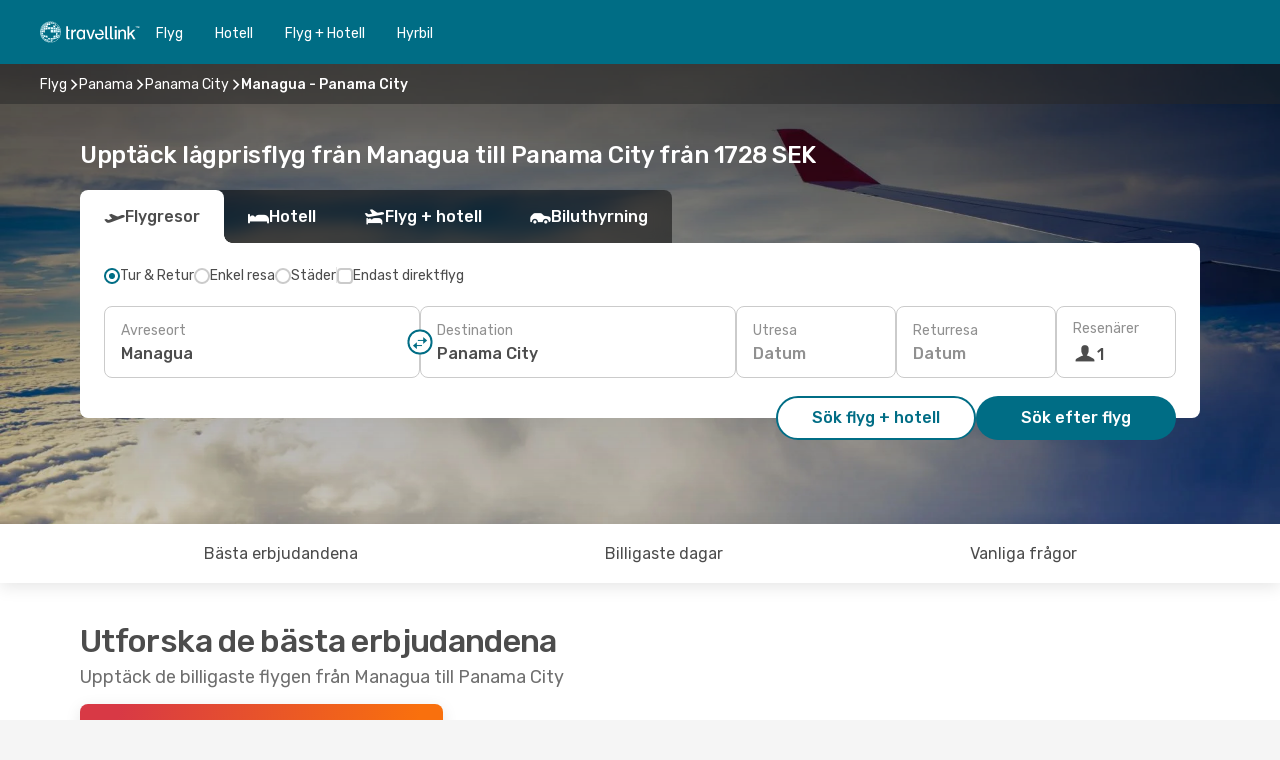

--- FILE ---
content_type: text/html;charset=utf-8
request_url: https://www.travellink.se/flyg/managua-panama-city/MGA/PTY/
body_size: 61755
content:
<!DOCTYPE html>
<html  lang="sv-SE" dir="ltr">
<head><meta charset="utf-8">
<meta name="viewport" content="width=1168">
<title>Flyg från Managua till Panama City | Travellink</title>
<meta name="format-detection" content="telephone=no">
<link rel="preload" as="style" href="https://fonts.googleapis.com/css2?family=Rubik:wght@300;400;500;600;700&display=swap" onload="this.rel='stylesheet'">
<script type="application/ld+json">{"@context":"https://schema.org/","@type":"Product","name":"Flyg Managua-Panama City","offers":{"@type":"AggregateOffer","lowPrice":1728,"priceCurrency":"SEK"}}</script>
<meta name="og:description" content="Utforska billiga flyg från Managua till Panama City med Travellink ✈ Jämför priser, undvik dolda avgifter och planera din nästa resa med tillförsikt.">
<meta name="og:title" content="Flyg från Managua till Panama City | Travellink">
<meta name="robots" content="index, follow">
<meta name="og:image" content="https://a3.odistatic.net/images/landingpages/destinations/1920x800/destination-default_1920x800.jpg">
<meta name="og:type" content="website">
<meta name="description" content="Utforska billiga flyg från Managua till Panama City med Travellink ✈ Jämför priser, undvik dolda avgifter och planera din nästa resa med tillförsikt.">
<meta name="og:url" content="https://www.travellink.se/flyg/managua-panama-city/MGA/PTY/" rel="og:url">
<link rel="canonical" href="https://www.travellink.se/flyg/managua-panama-city/MGA/PTY/" data-hid="e3fa780">
<link rel="alternate" href="https://www.travellink.dk/fly/managua-panama-city/MGA/PTY/" hreflang="da">
<link rel="alternate" href="https://www.travellink.fi/lennot/managua-panama/MGA/PTY/" hreflang="fi">
<link rel="alternate" href="https://www.travellink.no/fly/managua-panama-city/MGA/PTY/" hreflang="no">
<link rel="alternate" href="https://www.travellink.se/flyg/managua-panama-city/MGA/PTY/" hreflang="sv">
<link rel="icon" href="/images/onefront/bluestone/TL/favicon.ico" type="image/x-icon" data-hid="2c9d455">
<script src="https://securepubads.g.doubleclick.net/tag/js/gpt.js" async="async"></script>
<script>
                    var gptadslots = [];
                    var googletag = googletag || {cmd:[]};
                    googletag.cmd.push(function() {
                        //Adslot 1 declaration
                        gptadslots.push(googletag.defineSlot('/4121/se_sites/travellink.se/sslp_dest', [[970,90],[970,250],[728,90]], 'top')
                            .setTargeting('pos', ['top'])
                            .addService(googletag.pubads()));
                        googletag.pubads().enableSingleRequest();
                        googletag.pubads().setTargeting('sslp_dest', [ 'MGA-PTY' ]);
                        googletag.pubads().collapseEmptyDivs();
                        googletag.enableServices();
                    });
                </script>
<link rel="shortcut icon" href="/images/onefront/bluestone/TL/favicon.ico" type="image/x-icon" data-hid="9ad5b89">
<script type="text/javascript" data-hid="1a304df">
        var CONFIG_COOKIES_PURPOSE = {
            content_personalization: ["ngStorage"]
        };

        var GA_custom_dimension = {
            label: 'cmp_ad_agreement',
            purpose: 'advertising_personalization',
            vendor: 'google'
        };

        var GA_consent = {
            label: 'google_analytics_consent',
            vendor: 'c:googleana-2kgJLL8H'
        };

        var didomiStatus = null;
        var pageLanguage = 'sv';

        function setDidomiListeners() {
            window.didomiEventListeners = window.didomiEventListeners || [];
            setDidomiPush();
        }

        function setDidomiPush() {
            window.didomiEventListeners.push({
                event: 'consent.changed',
                listener: function() {
                    doActionsOnConsentChanged();
                }
            });
        }

        function doActionsOnConsentChanged() {
            updateDidomiStatus();

            setGACustomDimension();

            setGAConsentInDataLayer();
        }

        function setGACustomDimension() {
            var customDimensionValue = isConsentSet() ? isVendorEnabled(GA_custom_dimension.vendor) : false;

            pushInDatalayer(GA_custom_dimension.label, customDimensionValue);
        }

        function setGAConsentInDataLayer() {
            var consentGA = isConsentSet() ? isVendorEnabled(GA_consent.vendor) : true;

            pushInDatalayer(GA_consent.label, consentGA);
        }

        function pushInDatalayer(label, value) {
            var objPush = {};
            objPush[label] = ''+value+'';

            window.dataLayer.push(objPush);
        }

        function updateDidomiStatus() {
            didomiStatus = Didomi.getUserConsentStatusForAll();
        }

        function isCookieEnabled(cookieName) {
            return (isConsentSet() && didomiStatus.purposes.enabled.indexOf(getCookieType(cookieName)) !== -1);
        }

        function isPurposeEnabled(purposeName) {
            return didomiStatus.purposes.enabled.indexOf(purposeName) !== -1;
        }

        function isVendorEnabled(vendorName) {
            return didomiStatus.vendors.enabled.indexOf(vendorName) !== -1;
        }

        function isConsentSet() {
            return didomiStatus !== null && (didomiStatus.purposes.enabled.length !== 0 || didomiStatus.purposes.disabled.length !== 0);
        }

        function getCookieType(cookieName) {
            for (var type in CONFIG_COOKIES_PURPOSE) {
                if (CONFIG_COOKIES_PURPOSE[type].indexOf(cookieName) !== -1) {
                    return type;
                }
            }
        }

        setDidomiListeners();
    </script>
<script type="text/javascript" data-hid="4a299c0">
        //Read Cookies
        var cookiesArray = [],
            cookies,
            mktTrack,
            mktportal,
            device_gtm = 'D',
            id_gtm = 'GTM-KKLQKF';

        function initReadCookies() {
            cookiesArray.push(document.cookie.match(/(device=[^;]+)/)[0]);

            mktTrack = document.cookie.match(/((mktTrack)=[^;]+)/);
            mktportal = document.cookie.match(/((mktportal)=[^;]+)/);

            mktTrack ? cookiesArray.push(mktTrack[0]) : '';
            mktportal ? cookiesArray.push(mktportal[0]) : '';

            cookies = createCookieObj(cookiesArray);

            if(cookies.device === 'tablet'){
                device_gtm = 'T';
            } else if (cookies.device === 'mobile') {
                device_gtm = 'M';
            }
        }

        function createCookieObj(c_value) {
            var obj = {},
                t_arr;

            if (c_value !== undefined) {
                for (var i = c_value.length - 1; i >= 0; i--) {
                    t_arr = c_value[i].split(/=(.+)/);
                    obj[t_arr[0]] = t_arr[1];
                }
            } else {
                obj = {
                    utmcsr: 'no_GA',
                    utmcmd: 'no_GA'
                }
            }
            return obj;
        }

        function getCookie (name) {
            const nameEQ = name + '=';
            const ca = document.cookie.split(';');
            for (let i = 0; ca.length > i; i++) {
                let c = ca[i];
                while (c.charAt(0) === ' ') { c = c.substring(1, c.length); }
                if (c.indexOf(nameEQ) === 0) { return c.substring(nameEQ.length, c.length); }
            }
            return null;
        }

        initReadCookies();
    </script>
<script type="text/javascript" data-hid="40ffd0a">
        function getParamMktportal() {
            var resultRegExp = document.location.search.match(/(MPortal|mktportal)=([^&]+)/);
            return resultRegExp !== null ? resultRegExp[2] : "";
        }

        function setCookie(name,value, days) {
            var expires = 60 * 60 * 24 * days;
            var domainName = '.travellink.se';

            if (cookies.mktportal === undefined || value !== "") {
                document.cookie = name + "=" + (value || "")  + "; max-age=" + expires + "; path=/; domain=" + domainName;

                cookies.mktportal = value;
            }
        }

        setCookie("mktportal", getParamMktportal(), 30);
    </script>
<script type="text/javascript" data-hid="15f630e">
        function getCountry() {
            return 'SE';
        }

        var dataLayerConfiguration = {
            site_type: device_gtm,
            page_url : document.location.pathname + document.location.search,
            cod_lang: 'sv'+'_'+getCountry(),
            page_category: 'SSLP_city_pairs',
            sso: sessionStorage.getItem("thirdPartyTrackingData") ? sessionStorage.getItem("thirdPartyTrackingData").search('SSO_1') !== -1 : false,
            mktsession_id: getCookie('mktSession') || '',
        };

        var dataLayerABConf = {};

        if(cookies.mktportal) {
            dataLayerABConf.mktportal = cookies.mktportal;
        }

        (function prepareDataLayerConfiguration() {
            for (var property in dataLayerABConf) {
                if (dataLayerABConf.hasOwnProperty(property)) {
                    dataLayerConfiguration[property] = dataLayerABConf[property];
                }
            }
        })();

        analyticsEvent = function() {};
        window.dataLayer = window.dataLayer || [];

        dataLayer.push(dataLayerConfiguration);

        // Init custom dimensions
        setGACustomDimension();
        setGAConsentInDataLayer();
    </script>
<script type="text/javascript" data-hid="196944d">
        var tc_values = cookies.mktTrack ? cookies.mktTrack.match(/([^|]+)/g) : undefined,
        tc_obj = createCookieObj(tc_values),
        tc_device = cookies.device.substring(0,1),
        DEFAULT_UTM_SOURCE = 'google',
        DEFAULT_UTM_MEDIUM = 'cpc',
        arrival_city_code = '',
        departure_city_code = '';

        /**
         * @brief This function reads cookies and updates  value for variables tc_vars.mkt_utm.
         * @pre tc_vars object should be created before
         * @post tc_vars.mkt_utm_campaign_cookie, tc_vars.mkt_utm_source_cookie and tc_vars.mkt_utm_medium_cookie
         * are updated with the mktTrack cookie values.
         */
        function updateUtm() {
            initReadCookies();
            let tc_values = cookies.mktTrack ? cookies.mktTrack.match(/([^|]+)/g) : undefined;
            tc_obj = createCookieObj(tc_values);

            tc_vars.mkt_utm_campaign_cookie = tc_obj.utmccn || '';
            tc_vars.mkt_utm_source_cookie = tc_obj.utmcsr || '';
            tc_vars.mkt_utm_medium_cookie = tc_obj.utmcmd || '';

            (function checkAndSetGAClientId(maxCalls = 10, currentCall = 0) {
                const gaClientId = getGoogleAnalyticsClientId(getCookie('_ga'));
                if (gaClientId) {
                    window.tc_vars = window.tc_vars || {};
                    window.tc_vars.ext_ga_client_id = gaClientId;
                } else if (currentCall < maxCalls) {
                    setTimeout(() => checkAndSetGAClientId(maxCalls, currentCall + 1), 800);
                }
            })();
        }

        function getGoogleAnalyticsClientId(cookieValue) {
            if (cookieValue) {
                const parts = cookieValue.split('.');
                if (parts.length === 4) {
                    return parts[2] + '.' + parts[3];
                }
            }
            return '';
        }
    </script>
<script type="text/javascript" data-hid="bd33ae">
        //gclid is a tracking parameter used by Google to pass information to Google Analytics and Adwords
        if (tc_obj.utmgclid) {
            tc_obj.utmcsr = DEFAULT_UTM_SOURCE;
            tc_obj.utmcmd = DEFAULT_UTM_MEDIUM;
        }

        var tc_vars = {
            env_template : 'sslp',
            env_work : 'prod',
            env_market : getCountry(),
            env_language : 'sv',
            env_site_type: tc_device,
            env_brand_code: 'T',
            env_brand: 'travellink',
            env_currency_code: 'SEK',
            page_category: 'sslp',
            page_url: window.location.href.split('?')[0],
            page_name: 'sslp_CityPair',
            mkt_utm_campaign_cookie: tc_obj.utmccn || '',
            mkt_utm_source_cookie: tc_obj.utmcsr || '',
            mkt_utm_medium_cookie: tc_obj.utmcmd || '',
            mkt_utm_content_cookie: tc_obj.utmcct || '',
            mkt_utm_term_cookie: tc_obj.utmctr || '',
            mkt_portal: cookies.mktportal || '',
            flight_arrival_city_code: arrival_city_code,
            flight_departure_city_code: departure_city_code,
            edo_browser_id: sessionStorage.getItem('tc_vars') ? JSON.parse(sessionStorage.getItem('tc_vars'))?.edo_browser_id : '',
        };
    </script>
<script type="text/javascript" data-hid="30ab8af">
        function reloadTMSContainer () {
            tC.container.reload({events: {page: [{},{}]}});
        }
    </script>
<script async onload="reloadTMSContainer()" src="//cdn.tagcommander.com/4250/tc_eDreamsODIGEO_79.js" data-hid="12eab05"></script>
<script type="text/javascript" data-hid="4bb012b">
        function setDidomiConfig() {
            const config = {
                app: {
                    privacyPolicyURL: 'https://www.travellink.se/personuppgiftslagen-pul/',
                },
                languages: {
                    enabled: [pageLanguage],
                    default: pageLanguage
                }
            };

            window.didomiConfig = config;
        }

        window.didomiOnReady = window.didomiOnReady || [];
        window.didomiOnReady.push(didomiReady);


        function didomiReady() {
            updateDidomiStatus();

            setGACustomDimension();

            setGAConsentInDataLayer();

            updateUtm();

            loadGTM(window,document,'script','dataLayer',id_gtm);

            if (window?.dataLayer) {
                window.dataLayer[0].didomiExperimentId = window?.tc_array_events?.didomiExperimentId;
                window.dataLayer[0].didomiExperimentUserGroup = window?.tc_array_events?.didomiExperimentUserGroup;
            }
        }

        function didomiTimeout() {
            if (!didomiStatus) {
                loadGTM(window,document,'script','dataLayer',id_gtm);
                tC.event.didomiReady(window, {"didomiVendorsConsent": "fallBackConsent"});
            }
        }

        function didomiLoader() {
            setTimeout(didomiTimeout, 5000);

            didomiLoadScript('c81d422d-223b-4c8a-8b2e-099d6fa3acb9');
        }

        function didomiLoadScript(didomiApiKey) {
            window.gdprAppliesGlobally=true;
            function a(e){
                if(!window.frames[e]){
                    if(document.body&&document.body.firstChild){
                        var t=document.body;
                        var n=document.createElement("iframe");
                        n.style.display="none";
                        n.name=e;
                        n.title=e;
                        t.insertBefore(n,t.firstChild)
                    }
                    else{
                        setTimeout(function(){a(e)},5)
                    }
                }
            }
            function e(n,r,o,c,s){
                function e(e,t,n,a){
                    if(typeof n!=="function"){return}
                    if(!window[r]){
                        window[r]=[]
                    }
                    var i=false;
                    if(s){
                        i=s(e,t,n)
                    }
                    if(!i){
                        window[r].push({command:e,parameter:t,callback:n,version:a})
                    }
                }
                e.stub=true;
                function t(a){
                    if(!window[n]||window[n].stub!==true){return}
                    if(!a.data){return}
                    var i=typeof a.data==="string";
                    var e;
                    try{e=i?JSON.parse(a.data):a.data}
                    catch(t){return}
                    if(e[o]){
                        var r=e[o];
                        window[n](r.command,r.parameter,function(e,t){
                            var n={};
                            n[c]={returnValue:e,success:t,callId:r.callId};
                            a.source.postMessage(i?JSON.stringify(n):n,"*")
                        },r.version)
                    }
                }
                if("undefined"[n]!=="function"){
                    window[n]=e;
                    if(window.addEventListener){
                        window.addEventListener("message",t,false)
                    }
                    else{
                        window.attachEvent("onmessage",t)}
                }
            }
            e("__tcfapi","__tcfapiBuffer","__tcfapiCall","__tcfapiReturn");a("__tcfapiLocator");

            (function(e){
                var t=document.createElement("script");
                t.id="spcloader";
                t.type="text/javascript";
                t.async=true;
                t.src="https://sdk.privacy-center.org/"+e+"/loader.js?target="+document.location.hostname;t.charset="utf-8";
                var n=document.getElementsByTagName("script")[0];
                n.parentNode.insertBefore(t,n)
            })(didomiApiKey);
        }

        setDidomiConfig();

       didomiLoader();
    </script>
<script type="text/javascript" data-hid="7f260c0">
        domainName = 'travellink.se';
        domainNameSearch = 'www.travellink.se';
        //If an AB test is running the placeholder will be replaced by a push instruction
        //to set the ga custom dimensions with the value of MultitestCfg partitions winners:

        var countryCode = getCountry();
        var lang = 'sv';
    </script>
<script type="text/javascript" data-hid="f37a6b">
        function loadGTM (w,d,s,l,i){w[l]=w[l]||[];w[l].push({'gtm.start':
        new Date().getTime(),event:'gtm.js'});var f=d.getElementsByTagName(s)[0],
        j=d.createElement(s),dl=l!='dataLayer'?'&amp;l='+l:'';j.async=true;j.src=
        '//www.googletagmanager.com/gtm.js?id='+i+dl;f.parentNode.insertBefore(j,f);
        }
    </script>
<script type="text/javascript" data-hid="777b523">
        /**
         * @desc This function is used in an intervals in order to check if the mktTrack cookie value changes, in this case
         * it performs a push into dataLayer object with the new value.
         * @post If the push is done, the interval is stoped.
         */
        function mktTrackCookieUpdate(cookie) {
            dataLayer.push({'event': 'mkttrack', 'mktTrack':cookie.match(new RegExp('mktTrack=([^;]+)'))[1]});
        }

        function doTrack() {
            var mktportal = cookies["mktportal"] === undefined ? "" : cookies["mktportal"];
            track('TRSE', mktportal, 'SSLP', false, mktTrackCookieUpdate);
        }

        function loadScript(src, callback) {
            var a = document.createElement('script'),
                f = document.getElementsByTagName('head')[0];

            a.async = true;
            a.type = 'text/javascript';
            a.src = src;

            if (callback !== null){
                if (a.readyState) { // IE, incl. IE9
                    a.onreadystatechange = function() {
                        if (a.readyState == "loaded" || a.readyState == "complete") {
                            a.onreadystatechange = null;
                            callback();
                        }
                    };
                } else {
                    a.onload = function() { // Other browsers
                        callback();
                    };
                }
            }

            f.appendChild(a);
        }
    </script>
<script type="text/javascript" data-hid="7ca9d41">loadScript("/marketing-channel/client/v3/marketing-channel.min.js", doTrack);</script>
<script type="application/ld+json">{"@context":"https://schema.org/","@type":"FAQPage","mainEntity":[{"@type":"Question","name":"Kan jag boka en flexibel biljett för min flygresa från Managua till Panama City?","acceptedAnswer":{"@type":"Answer","text":"Travellink säkerställer att dina resplaner håller sig på rätt spår även om det finns avbokningar eller reserestriktioner i Panama vid avresa från Managua. Om ditt flyg blir inställt, oroa dig inte! Vårt flexibla biljettalternativ låter dig antingen boka om ett annat flyg utan att betala extra eller få full återbetalning."}},{"@type":"Question","name":"Hur kan jag få de bästa erbjudandena på flyg från Managua till Panama City hos Travellink?","acceptedAnswer":{"@type":"Answer","text":"Det billigaste flyget från Managua till Panama City börjar på 1728 SEK. Med hjälp av smarta algoritmer hittar Travellink de bästa alternativen, med hänsyn till flygbolagsval, mellanlandningar och både inkommande och utgående flyg."}},{"@type":"Question","name":"Är Panama City dyrare att besöka än Managua?","acceptedAnswer":{"@type":"Answer","text":"Taxiresor i Panama City kostar vanligtvis 22.52 SEK, vilket är 67% mer än genomsnittet på 13.48 SEK i Managua. Tågbiljetter i Panama City är cirka 156% dyrare och kostar 3.15 SEK, jämfört med 1.23 SEK i Managua. I Panama City kan du förvänta dig att betala cirka 90.08 SEK för en lunchmåltid, ungefär 103% mer än de 44.27 SEK som debiteras i Managua. Kaffe kostar cirka 55% mer i Panama City (i genomsnitt 32.23 SEK) jämfört med 20.78 SEK i Managua."}},{"@type":"Question","name":"När är den perfekta tiden att resa från Managua till Panama City?","acceptedAnswer":{"@type":"Answer","text":"Den bästa perioden att besöka Panama City från Managua beror på dina preferenser för väder, säsong och budget. Enligt våra kunders sökningar är de populäraste månaderna maj, januari och december. För att undvika folkmassor är de lugnare månaderna december, januari och maj."}},{"@type":"Question","name":"Hur lång tid tar det att flyga från Managua till Panama City?","acceptedAnswer":{"@type":"Answer","text":"Flyg mellan Managua och Panama City tar vanligtvis cirka 01:38 timmar och täcker ett avstånd på cirka 808 km. Denna uppskattning inkluderar både direktflyg och anslutningsflyg, som kan ha en eller flera mellanlandningar."}},{"@type":"Question","name":"Hur är vädret i Panama City jämfört med Managua?","acceptedAnswer":{"@type":"Answer","text":"På sommaren når Managua vanligtvis temperaturer på cirka 35.95 ºC, med en genomsnittlig nederbörd på 2.3 mm. Samtidigt upplever Panama City sommartemperaturer på 34.29 ºC och en genomsnittlig nederbörd på 2.3 mm.\n\nVintermedelvärdena är 20.23 ºC i Panama City och 9.33 ºC i Managua, med nederbördsnivåer på 5.3 mm respektive 2.3 mm."}}]}</script>
<link rel="stylesheet" href="/sslp-itinerary-frontend/static-content/_nuxt/tr.a418e8e3.css">
<link rel="modulepreload" as="script" crossorigin href="/sslp-itinerary-frontend/static-content/_nuxt/entry.15e136a3.js">
<link rel="modulepreload" as="script" crossorigin href="/sslp-itinerary-frontend/static-content/_nuxt/tr.9aa2d4ed.js">
<link rel="modulepreload" as="script" crossorigin href="/sslp-itinerary-frontend/static-content/_nuxt/AirlineInterlinking.a7debbea.js">
<link rel="modulepreload" as="script" crossorigin href="/sslp-itinerary-frontend/static-content/_nuxt/SslpHead.ed176728.js">
<link rel="modulepreload" as="script" crossorigin href="/sslp-itinerary-frontend/static-content/_nuxt/common.49bac66f.js">
<link rel="modulepreload" as="script" crossorigin href="/sslp-itinerary-frontend/static-content/_nuxt/nuxt-link.3df709af.js">
<link rel="modulepreload" as="script" crossorigin href="/sslp-itinerary-frontend/static-content/_nuxt/vue.f36acd1f.89c21024.js">
<link rel="modulepreload" as="script" crossorigin href="/sslp-itinerary-frontend/static-content/_nuxt/useFetchRouteDetails.8c9f33eb.js">
<link rel="modulepreload" as="script" crossorigin href="/sslp-itinerary-frontend/static-content/_nuxt/CheapestTimeToFly.1a609d84.js">
<link rel="modulepreload" as="script" crossorigin href="/sslp-itinerary-frontend/static-content/_nuxt/useInterlink.218efa6a.js">
<link rel="modulepreload" as="script" crossorigin href="/sslp-itinerary-frontend/static-content/_nuxt/ViewMore.3b8b42c9.js">
<link rel="modulepreload" as="script" crossorigin href="/sslp-itinerary-frontend/static-content/_nuxt/CardPrice.74167a71.js">
<link rel="modulepreload" as="script" crossorigin href="/sslp-itinerary-frontend/static-content/_nuxt/CityPairsPageContent.d16fa58c.js">
<link rel="modulepreload" as="script" crossorigin href="/sslp-itinerary-frontend/static-content/_nuxt/PageLayout.8ff2eeb0.js">
<link rel="modulepreload" as="script" crossorigin href="/sslp-itinerary-frontend/static-content/_nuxt/useSearch.f066f564.js">
<link rel="modulepreload" as="script" crossorigin href="/sslp-itinerary-frontend/static-content/_nuxt/useAutocomplete.a2c112b2.js">
<link rel="modulepreload" as="script" crossorigin href="/sslp-itinerary-frontend/static-content/_nuxt/DatePicker.55c96ff3.js">
<link rel="modulepreload" as="script" crossorigin href="/sslp-itinerary-frontend/static-content/_nuxt/PassengerRow.853775a4.js">
<link rel="modulepreload" as="script" crossorigin href="/sslp-itinerary-frontend/static-content/_nuxt/SeoInterlinking.099fe690.js">
<link rel="modulepreload" as="script" crossorigin href="/sslp-itinerary-frontend/static-content/_nuxt/useSeoInterlinkingLinks.e7d857f8.js">
<link rel="modulepreload" as="script" crossorigin href="/sslp-itinerary-frontend/static-content/_nuxt/InfoBlocks.7ad2f7ec.js">
<link rel="modulepreload" as="script" crossorigin href="/sslp-itinerary-frontend/static-content/_nuxt/useInfoblocks.6efa2b19.js">
<link rel="modulepreload" as="script" crossorigin href="/sslp-itinerary-frontend/static-content/_nuxt/useWidgetVisibility.04f7c406.js">
<link rel="modulepreload" as="script" crossorigin href="/sslp-itinerary-frontend/static-content/_nuxt/AutoContent.bb88c719.js">
<link rel="modulepreload" as="script" crossorigin href="/sslp-itinerary-frontend/static-content/_nuxt/DealsContainer.ec882cad.js">
<link rel="modulepreload" as="script" crossorigin href="/sslp-itinerary-frontend/static-content/_nuxt/SeoContent.3c2e48bc.js">
<link rel="modulepreload" as="script" crossorigin href="/sslp-itinerary-frontend/static-content/_nuxt/useStructuredData.cb99ab8a.js">
<link rel="modulepreload" as="script" crossorigin href="/sslp-itinerary-frontend/static-content/_nuxt/useLastMinuteLinks.24bea92a.js">







<script type="module" src="/sslp-itinerary-frontend/static-content/_nuxt/entry.15e136a3.js" crossorigin></script></head>
<body  class="odf-bg-secondary fonts-loading loading"><div id="__nuxt"><!--[--><!--[--><header class="header"><div id="header-logo-url" class="header-logo"><svg><use href="/sslp-itinerary-frontend/static-content/_nuxt/logo-TR.3f46fdfb.svg#main" xlink:href="/sslp-itinerary-frontend/static-content/_nuxt/logo-TR.3f46fdfb.svg#main" width="100%" height="100%"></use></svg></div><div class="header-desktop-start"><div class="header-tabs odf-tabs odf-tabs-header"><!--[--><a class="header-tabs-item" href="https://www.travellink.se/flyg/">Flyg</a><a class="header-tabs-item" href="https://hotels.travellink.se/dealspage.se.html?aid=379126&amp;lang=sv&amp;selected_currency=SEK&amp;label=tl-link-se-navtab-conf-pc-of">Hotell</a><a class="header-tabs-item" href="https://www.travellink.se/flyg-hotell/">Flyg + Hotell</a><a class="header-tabs-item" href="http://cars.travellink.se/sv/?clientId=314146" rel="nofollow">Hyrbil</a><!--]--></div></div><div class="header-desktop-end"><!--[--><!--]--><div class="currencySwitcher"><button type="button" class="currencySwitcher-outside"><img src="/images/onefront/flags/flags@2x.png" class="currencySwitcher-img currencySwitcher-img-SE" alt="SE"><span>SV</span><span> (kr) </span></button><div class="currencySwitcher-inside"><div class="currencySwitcher-header"><span>Travellink finns nu i följande länder:</span></div><div class="currencySwitcher-main"><div class="currencySwitcher-continents"><!--[--><div class="currencySwitcher-continent"><span class="currencySwitcher-continent-title">Europe</span><div class="currencySwitcher-countries"><!--[--><a href="https://www.travellink.dk/fly/managua-panama-city/MGA/PTY/" lang="da-DK" class="currencySwitcher-country"><img src="/images/onefront/flags/flags@2x.png" class="currencySwitcher-img currencySwitcher-img-DK" alt="DK"><span>Danmark (kr.)</span></a><a href="https://www.travellink.fi/lennot/managua-panama/MGA/PTY/" lang="fi-FI" class="currencySwitcher-country"><img src="/images/onefront/flags/flags@2x.png" class="currencySwitcher-img currencySwitcher-img-FI" alt="FI"><span>Suomi (€)</span></a><a href="https://www.travellink.no/fly/managua-panama-city/MGA/PTY/" lang="no-NO" class="currencySwitcher-country"><img src="/images/onefront/flags/flags@2x.png" class="currencySwitcher-img currencySwitcher-img-NO" alt="NO"><span>Norge (kr)</span></a><!--]--></div></div><!--]--></div><!----></div><div class="currencySwitcher-footer"><button type="button">Stäng</button></div></div></div></div></header><section class="searcher" style="background-image:linear-gradient(rgba(0, 0, 0, 0.5), rgba(0, 0, 0, 0)), url(/images/landingpages/destinations/1920x800/destination-default_1920x800.jpg);background-position-y:0%;"><div class="breadcrumb breadcrumb__dark"><ol class="breadcrumb-list" vocab="http://schema.org/" typeof="BreadcrumbList"><!--[--><li property="itemListElement" typeof="ListItem" class="breadcrumb-item"><a href="https://www.travellink.se/flyg/" property="item" typeof="WebPage"><span class="breadcrumb-content" property="name">Flyg</span></a><i class="odf-icon odf-icon-s odf-icon-arrow-right" aria-hidden="true"></i><meta property="position" content="1"></li><li property="itemListElement" typeof="ListItem" class="breadcrumb-item"><a href="https://www.travellink.se/flyg/panama/PA/" property="item" typeof="WebPage"><span class="breadcrumb-content" property="name">Panama</span></a><i class="odf-icon odf-icon-s odf-icon-arrow-right" aria-hidden="true"></i><meta property="position" content="2"></li><li property="itemListElement" typeof="ListItem" class="breadcrumb-item"><a href="https://www.travellink.se/flyg/panama-city/PTY/" property="item" typeof="WebPage"><span class="breadcrumb-content" property="name">Panama City</span></a><i class="odf-icon odf-icon-s odf-icon-arrow-right" aria-hidden="true"></i><meta property="position" content="3"></li><li property="itemListElement" typeof="ListItem" class="breadcrumb-item"><span class="is-current breadcrumb-content" property="name">Managua - Panama City</span><!----><meta property="position" content="4"></li><!--]--></ol></div><header><!----><h1>Upptäck lågprisflyg från Managua till Panama City från 1728 SEK</h1></header><div class="searcher-body"><div><div class="searchBox"><!----><div class="searchBox-tabs"><div class="active" id="flightsTab"><i class="odf-icon-flight" aria-hidden="true"></i><span>Flygresor</span></div><div class="" id="hotelsTab"><i class="odf-icon-hotel" aria-hidden="true"></i><span>Hotell</span></div><div class="" id="flightsHotelTab"><i class="odf-icon-flight-hotel" aria-hidden="true"></i><span>Flyg + hotell</span></div><!----><div class="" id="carsTab"><i class="odf-icon-car" aria-hidden="true"></i><span>Biluthyrning</span></div></div><div class="searchBox-content"><div class="searchBox-flightsTypes"><input id="return-radioButton" type="radio" checked><label class="searchBox-flightsType searchBox-flightsType-label" for="return-radioButton"><i aria-hidden="true"></i><span id="return-label">Tur &amp; Retur</span></label><input id="oneWay-radioButton" type="radio"><label class="searchBox-flightsType searchBox-flightsType-label" for="oneWay-radioButton"><i aria-hidden="true"></i><span id="oneWay-label">Enkel resa</span></label><input id="multiStop-radioButton" type="radio"><label class="searchBox-flightsType searchBox-flightsType-label" for="multiStop-radioButton"><i aria-hidden="true"></i><span id="multistop-label">Städer</span></label><div class="searchBox-flightsTypes-separator"></div><input id="direct-flights-checkbox" type="checkbox"><label class="searchBox-flightsType searchBox-flightsType-label searchBox-flightsType--direct" for="direct-flights-checkbox"><i class="odf-icon-tick" aria-hidden="true"></i><span>Endast direktflyg</span></label></div><!----><div class="searchBox-body"><div class="searchBox-rows"><div style="display:none;" class="searchBox-calendar"><div class="searchBox-calendar-window"><div class="datepicker" style="transform:translateX(0px);"><!--[--><!--]--><!--[--><!--]--></div></div><div class="searchBox-calendar-arrow-container-left"><button class="searchBox-calendar-arrow" disabled><i class="odf-icon odf-icon-arrow-left" aria-hidden="true"></i></button></div><div class="searchBox-calendar-arrow-container-right"><button class="searchBox-calendar-arrow"><i class="odf-icon odf-icon-arrow-right" aria-hidden="true"></i></button></div><div class="searchBox-close"><!----><!----><button id="done-button" class="button-primary button__fit mis-auto">Stäng</button></div></div><!--[--><div class="searchBox-row"><div class="searchBox-row-inputs"><div class="searchBox-row-cities searchBox-row-collapse"><div id="ORIGIN-location-0" class="searchBox-box"><!----><label>Avreseort</label><!--[--><input value="" placeholder="Varifrån?" type="text" maxlength="128" autocapitalize="off" autocorrect="off" autocomplete="off" spellcheck="false"><!----><!--]--><!----><!----></div><button class="searchBox-swapButton" type="button"><i class="searchBox-swapButton-icon" aria-hidden="true"></i></button><div id="DESTINATION-location-0" class="searchBox-box"><!----><label>Destination</label><!--[--><input value="" placeholder="Vart?" type="text" maxlength="128" autocapitalize="off" autocorrect="off" autocomplete="off" spellcheck="false"><!----><!--]--><!----><!----></div></div><div class="searchBox-row-dates searchBox-row-collapse"><div id="OUTBOUND-date-0" class="searchBox-box searchBox-box-date"><!----><label>Utresa</label><span class="searchBox-box-placeholder">Datum</span><!----><!----></div><div id="INBOUND-date-0" class="searchBox-box searchBox-box-date"><!----><label>Returresa</label><span class="searchBox-box-placeholder">Datum</span><!----><!----></div></div></div><div class="searchBox-row-action"><!--[--><div id="passenger-selector" class="searchBox-box searchBox-box-passengers"><label>Resenärer</label><div class="searchBox-passengers-input"><i class="odf-icon-pax" aria-hidden="true"></i><span class="searchBox-box-plain-text">1</span></div></div><!----><!--]--><!----><!----></div></div><!--]--></div><!----></div><!----><div class="searchBox-buttons"><button id="search-dp-btn">Sök flyg + hotell</button><button id="search-btn">Sök efter flyg</button><!----><!----></div></div><!----></div></div></div><!----></section><!----><!----><!----><div class="advertBanner"><div id="top" style="display:none;"></div></div><!----><!--[--><section id="best-deals" class="lastMinute"><header><div class="lastMinute-title"><h2>Utforska de bästa erbjudandena</h2><span class="lastMinute-subtitle">Upptäck de billigaste flygen från Managua till Panama City</span></div><!--[--><img class="lastMinute-tag" src="/images/landingpages/assets/discountTag.png" alt="emptyFilter"><!----><!--]--></header><!--[--><!--[--><!--[--><div class="lastMinute-deals lastMinute-deals__hidden"><!--[--><!--]--></div><!--]--><!----><!--]--><!--[--><!--[--><div class="lastMinute-deals"><!--[--><a class="lastMinute-card card-highest-discount" href="https://www.travellink.se/travel/?locale=sv_SE#results/type=O;buyPath=1003;from=9752;to=3035;dep=2026-03-16;adults=1;children=0;infants=0;internalSearch=false;collectionmethod=false;trainSearch=false;" rel="nofollow" style="" name="deal"><div class="lastMinute-card-title"><span>mån 16 mars</span><!----></div><div class="lastMinute-card-flightsInfo"><div><img loading="lazy" width="24" height="24" alt="Copa Airlines" src="https://www.travellink.se/images/onefront/airlines/smCM.gif"><div class="lastMinute-card-flightInfo"><div class="lastMinute-card-flightInfo-carrier"><span class="lastMinute-card-flightInfo-date">Copa Airlines</span><span class="lastMinute-card-flightInfo-stops__direct lastMinute-card-flightInfo-stops">Direkt</span></div><div class="lastMinute-card-flightInfo-cities"><span>MGA</span><span> - PTY</span></div></div></div><!----></div><div class="card-price"><!----><div class="card-price-container__horitzontal card-price-container"><div class="card-price-item card-price-item__default"><span>1728</span><span>kr</span></div><!----></div><span class="card-price-subtext">Pris per resenär</span></div></a><!--]--></div><!--]--><!----><!--]--><!--]--><div class="disclaimer"><i aria-hidden="true"></i><span>Priserna som visas på den här sidan var tillgängliga under de senaste 20 dagarna för de angivna perioderna och bör inte betraktas som det slutgiltiga erbjudna priset. Observera att tillgänglighet och priser kan komma att ändras.</span></div></section><section id="cheapest-days" class="cheapestTime"><header><div class="cheapestTime-title"><h2>Det billigaste tillfället att flyga från Managua till Panama City</h2><span>Om du planerar att flyga denna rutt snart, tänk på att de lägsta priserna vanligtvis finns <strong>i början av</strong> <strong>mars</strong>. Utnyttja denna period för att spara på dina flygbiljetter och få ut det mesta av din resa. Observera att priserna kan ändras efter sökningen.</span></div><div class="cheapestTime-tabs"><span>Filtrera efter</span><button class="">Tur &amp; Retur</button><button class="active">Enkel resa</button></div></header><div class="cheapestTime-main"><div class="cheapestTime-info" style="transform:translateX(calc(NaNpx - 50%));"><span class="cheapestTime-info-date">vecka: 2 mars - 8 mars</span><div class="cheapestTime-info-search"><span class="cheapestTime-info-price">Flyg från endast <span>1 655 kr</span></span><a alt="Gå till sökning" href="https://www.travellink.se/travel/?locale=sv_SE#results/type=O;buyPath=1003;from=null;to=null;dep=2026-03-02;adults=1;children=0;infants=0;internalSearch=false;collectionmethod=false;" rel="nofollow"><button>Sök</button></a></div></div><div class="cheapestTime-container"><!--[--><div class="cheapestTime-column" style="height:200px;"><span>3 236 kr</span><!----></div><div class="cheapestTime-column__noPrice cheapestTime-column" style="height:0px;"><i aria-hidden="true"></i><!----></div><div class="cheapestTime-column" style="height:102.73196003758842px;"><span>1 662 kr</span><!----></div><div class="cheapestTime-column" style="height:103.5523517483555px;"><span>1 675 kr</span><!----></div><div class="cheapestTime-column__selected cheapestTime-column" style="height:102.30538107720461px;"><span>1 655 kr</span><div class="cheapestTime-column__selected-line"></div></div><div class="cheapestTime-column__noPrice cheapestTime-column" style="height:0px;"><i aria-hidden="true"></i><!----></div><div class="cheapestTime-column" style="height:106.79126069538552px;"><span>1 728 kr</span><!----></div><div class="cheapestTime-column__noPrice cheapestTime-column" style="height:0px;"><i aria-hidden="true"></i><!----></div><div class="cheapestTime-column__noPrice cheapestTime-column" style="height:0px;"><i aria-hidden="true"></i><!----></div><div class="cheapestTime-column__noPrice cheapestTime-column" style="height:0px;"><i aria-hidden="true"></i><!----></div><div class="cheapestTime-column__noPrice cheapestTime-column" style="height:0px;"><i aria-hidden="true"></i><!----></div><div class="cheapestTime-column__noPrice cheapestTime-column" style="height:0px;"><i aria-hidden="true"></i><!----></div><!--]--></div><div class="cheapestTime-months"><!----><!--[--><span class="">februari</span><span class=""></span><span class=""></span><span class="cheapestTime-month__has-sibling"></span><span class="">mars</span><span class=""></span><span class=""></span><span class=""></span><span class="cheapestTime-month__has-sibling"></span><span class="">april</span><span class=""></span><span class=""></span><!--]--><i class="cheapestTime-months-next" aria-hidden="true"></i></div></div></section><!----><!----><section class="widgetSeoContainer"><div><div class="routeInfo-sections"><div class="costComparison"><h4>Jämförelse av levnadskostnader</h4><!--[--><!--[--><div class="costComparison-items"><!--[--><div style="" class="costComparison-item"><div class="costComparison-item-header"><span>Tåg</span><span>Lokal, enkel biljett</span></div><div class="costComparison-item-graph" style="--percentage:258.90410958904107deg;"><i class="odf-icon-subway" aria-hidden="true"></i><div class="costComparison-item-data"><span>156%</span><span>Tågen är 156 % dyrare i Panama City än i Managua.</span></div></div><div class="costComparison-item-cities"><div class="costComparison-item-city"><span class="costComparison-item-city-name">Managua</span><span class="costComparison-item-city-price">1,23 kr</span></div><div class="costComparison-item-city"><span class="costComparison-item-city-name">Panama City</span><span class="costComparison-item-city-price">3,15 kr</span></div></div></div><div style="" class="costComparison-item"><div class="costComparison-item-header"><span>Måltid</span><span>Restaurang i mellanklassen</span></div><div class="costComparison-item-graph" style="--percentage:241.3755117231113deg;"><i class="odf-icon-food" aria-hidden="true"></i><div class="costComparison-item-data"><span>103%</span><span>I genomsnitt är en måltid 103 % dyrare i Panama City än i Managua.</span></div></div><div class="costComparison-item-cities"><div class="costComparison-item-city"><span class="costComparison-item-city-name">Managua</span><span class="costComparison-item-city-price">44,27 kr</span></div><div class="costComparison-item-city"><span class="costComparison-item-city-name">Panama City</span><span class="costComparison-item-city-price">90,08 kr</span></div></div></div><div style="" class="costComparison-item"><div class="costComparison-item-header"><span>Taxi</span><span>Standardpriser dagtid från</span></div><div class="costComparison-item-graph" style="--percentage:225.2deg;"><i class="odf-icon-ground-transport-taxi" aria-hidden="true"></i><div class="costComparison-item-data"><span>67%</span><span>Taxi är 67 % dyrare i Panama City än i Managua.</span></div></div><div class="costComparison-item-cities"><div class="costComparison-item-city"><span class="costComparison-item-city-name">Managua</span><span class="costComparison-item-city-price">13,48 kr</span></div><div class="costComparison-item-city"><span class="costComparison-item-city-name">Panama City</span><span class="costComparison-item-city-price">22,52 kr</span></div></div></div><div style="" class="costComparison-item"><div class="costComparison-item-header"><span>Kaffe</span><span>Vanlig cappuccino</span></div><div class="costComparison-item-graph" style="--percentage:218.87945670628181deg;"><i class="odf-icon-coffee-cup" aria-hidden="true"></i><div class="costComparison-item-data"><span>55%</span><span>Kaffe är 55 % dyrare i Panama City än i Managua.</span></div></div><div class="costComparison-item-cities"><div class="costComparison-item-city"><span class="costComparison-item-city-name">Managua</span><span class="costComparison-item-city-price">20,78 kr</span></div><div class="costComparison-item-city"><span class="costComparison-item-city-name">Panama City</span><span class="costComparison-item-city-price">32,23 kr</span></div></div></div><!--]--></div><!--]--><!----><!--]--></div><div class="routeInfo-sections__right"><div class="exchangeRate"><header><span>Växlingskurs</span></header><div class="exchangeRate-content"><span>1 SEK = 0.11 PAB</span><div class="exchangeRate-separator"></div><span class="exchangeRate-reverse">1 PAB = 9.19 SEK</span></div><span class="exchangeRate-disclaimer">Senast kontrollerad Sön 25/01</span></div><!--[--><div class="routeInfo-distance"><i class="odf-icon odf-icon-stops" aria-hidden="true"></i><span>Avstånd: </span><span>817 kms</span></div><div class="routeInfo-airports accordion-body"><div class="accordion-item"><div class="accordion-exterior"><i class="odf-icon odf-icon-flight-right" aria-hidden="true"></i><span>Flygplatser Managua</span></div><div class="accordion-interior"><!--[--><div class="routeInfo-airport-city"><span>Augusto C Sandino (MGA)</span><span class="airport-info-panel-distance">Avstånd från centrum: 10 kms</span></div><!--]--></div></div><div class="accordion-item"><div class="accordion-exterior"><i class="odf-icon odf-icon-flight-left" aria-hidden="true"></i><span>Flygplatser Panama City</span></div><div class="accordion-interior"><!--[--><div class="routeInfo-airport-city"><span>Tocumen International Airport (PTY)</span><span class="airport-info-panel-distance">Avstånd från centrum: 3 kms</span></div><!--]--></div></div></div><!--]--></div></div></div></section><section id="expert-advise" class="widgetSeoContainer"><!--[--><!--[--><!----><div id="fromOrigin"><h2>Börja din resa från Managua till Panama City</h2><div><p>Resor handlar om mer än bara destinationen – det är en inställning. Oavsett om du lämnar Managua för att utforska den pulserande kulturen i Panama eller jaga solsken, inspiration eller något nytt i Panama City börjar varje resa med en enda bokning.</p>

<p>Med Travellink kan du jämföra hundratals flygalternativ, blanda flygbolag och skapa en resplan som passar din resestil och budget. Vi kopplar dig till oslagbara erbjudanden och viktiga resetips – ditt nästa äventyr är bara ett klick bort.</p></div></div><!----><!--]--><!--[--><!----><div id="toAirport"><h3>Tips för att få bästa flygpris</h3><div><p>Att spara pengar på flyg innebär inte att kompromissa med kvaliteten. Med smart planering kan du låsa upp några av de bästa flygerbjudandena som finns. Så här hittar du budgetflyg från Managua till Panama City:</p>

<ul>
<li><strong>Flyg mitt i veckan för bättre priser:</strong> Tisdagar och onsdagar erbjuder vanligtvis lägre priser jämfört med helger eller dagar med hög resebelastning.</li>
<li><strong>Jämför alla flygbolag:</strong> Travellink kontrollerar både traditionella och lågprisbolag, så att du aldrig missar ett dolt guldkorn.</li>
<li><strong>Boka tidigt:</strong> Även om sista minuten-resor kan vara spännande, erbjuder bokningar i förväg vanligtvis bättre priser och fler flygalternativ.</li>
<li><strong>Paketera din resa:</strong> Kombinera flyg med hotellbokningar eller biluthyrning via Travellink för extra besparingar på din totala resa.</li>
<li><strong>Gå med i Travellink Prime:</strong> Medlemmar låser upp exklusiva rabatter på flyg, hotell och biluthyrning, med extra flexibilitet för ändringar och avbokningar.</li>
</ul>

<h3>Populära flygbolag på rutten</h3>

<p>Flyger du från Managua till Panama City? Du hittar ett brett utbud av flygbolag som erbjuder olika kabinalternativ. Oavsett om du är ute efter benutrymme, underhållning ombord eller budgetpriser finns det ett flyg som matchar dina behov.</p>

<ul>
<li><strong>Välj rätt plats:</strong> För längre resor kan det göra stor skillnad i komfort att välja en plats med extra benutrymme.</li>
<li><strong>Håll dig fräsch:</strong> Drick vatten regelbundet under flygningen för att hålla dig hydrerad, särskilt på längre sträckor.</li>
<li><strong>Blockera ut buller:</strong> Ta med hörlurar eller öronproppar för att göra din flygning mer fridfull, särskilt under nattresor.</li>
<li><strong>Sträck ut dig ofta:</strong> Gå i gången eller gör stretchövningar i stolen för att hålla blodet flödande på längre flygningar.</li>
</ul></div></div><!----><!--]--><!--[--><!----><div id="arrival"><h3>Flygtid och flygplatsinformation</h3><div><p>Oavsett om du flyger i affärer eller på fritiden, innebär en smidig resa att vara förberedd. Packa rese kuddar, laddare, en bra bok och alla nödvändigheter för att hålla dig avslappnad och underhållen.</p>

<h4>Avgång: Managua Flygplatser</h4>
<p>Travellink erbjuder flyg från alla större flygplatser i Managua. Var och en är välutrustad med transportförbindelser, lounger, restauranger och taxfree-butiker för att hjälpa dig att starta din resa på rätt sätt.</p>

<h4>Ankomst: Panama City Flygplatser</h4>
<p>När du landar i Panama City, ta en stund för att ansluta – antingen via Wi-Fi eller med ett lokalt SIM-kort. Därifrån väljer du det bästa sättet att nå ditt boende: flygplatstransfer, kollektivtrafik eller privat taxi. Flygplatspersonal vid informationsdiskar är en stor hjälp för att navigera ankomstlogistiken.</p></div></div><!----><!--]--><!--[--><!----><div id="toDestination"><h3>Boka ditt flyg steg för steg</h3><div><p>Att hitta och boka ditt flyg med Travellink är enkelt. Ange bara Managua och Panama City, välj dina datum så visar vi dig de bästa priserna, filtrerade efter hastighet, pris eller flexibilitet. Vår "Smart Choice"-tagg markerar flyg med högsta värde för att spara tid och pengar.</p>

<h4>Se upp för prisfluktuationer</h4>

<p>Priserna kan förändras snabbt, särskilt med begränsad tillgänglighet. Om du hittar ett pris som fungerar för dig, vänta inte – boka tidigt för att låsa in det och undvika överraskningar senare.</p>

<h4>Sista minuten-reseplaner</h4>

<p>Travellink har också bra alternativ för spontana resenärer. Även om du bokar nära ditt avresedatum hjälper vår erbjudandesegment dig att hitta konkurrenskraftiga sista minuten-flyg från Managua till Panama City. Var bara flexibel med tider och dagar för bättre resultat.</p>

<h4>Spara mer med Travellink Prime</h4>

<p>Våra Prime-medlemmar får exklusiva besparingar – upp till hundratals euro rabatt på flyg, boende och biluthyrning. Res smartare med prioriterad tillgång till medlemserbjudanden och flexibla bokningsalternativ.</p>

<h4>Checka in och gör dig redo</h4>

<p>De flesta flygbolag tillåter incheckning 24–48 timmar före avgång. När du bokar via Travellink skickar vi ett påminnelsemejl med steg-för-steg-instruktioner för incheckning så att du är redo att åka.</p>

<h3>Bästa tiderna att flyga från Managua till Panama City</h3>

<p>Panama erbjuder distinkta upplevelser under hela året – från lokala festivaler och kulturevenemang till lugn under lågsäsong. Välj den tid som passar din resestil: pulserande och livlig eller lugn och naturskön.</p>

<p>Högsäsonger erbjuder fler aktiviteter och liv, medan månader utanför högsäsong ger dig bättre priser och en tystare, mer uppslukande upplevelse av Panama City.</p></div></div><!----><!--]--><!--[--><!----><div id="5block"><h3>Klimat i Panama City</h3><div><p>Kontrollera väderprognosen för Panama City innan du packar. Oavsett om du behöver en lätt jacka eller strandkläder gör det skillnad att vara förberedd för klimatet. Ta med bekväma promenadskor, solskyddsmedel eller ett paraply, beroende på säsong.</p></div></div><!----><!--]--><!--[--><!----><div id="6block"><h3>Höjdpunkter i Panama City</h3><div><p>Panama City sprudlar av charm – tänk historiska landmärken, matmarknader, kulturfestivaler och natursköna platser. Oavsett om du är en förstagångsbesökare eller en erfaren resenär finns det alltid något nytt att upptäcka.</p>

<p>Besök sevärdheter som du måste se, ät som en lokalinvånare eller ta en dagsutflykt till närliggande städer eller naturparker. Travellink hjälper dig att skapa en reseupplevelse som matchar dina intressen och ditt resetempo.</p>

<h4>Hur länge ska du stanna?</h4>

<p>För ett väl avrundat besök, planera för minst 3 till 5 dagar. Detta ger dig tillräckligt med tid för att uppleva höjdpunkterna, upptäcka dolda pärlor och njuta av den lokala atmosfären.</p>

<h4>Hyr en bil?</h4>

<p>Om du stannar längre eller vill utforska bortom staden kan hyra en bil ge dig friheten att resa på dina egna villkor. Travellink erbjuder prisvärd biluthyrning över hela Panama, vilket ger dig flexibilitet och komfort under hela din resa.</p></div></div><!----><!--]--><!--[--><!----><div id="7block"><h3>Säkra din plats från Managua till Panama City idag</h3><div><p>Planera din resa med tillförsikt med Travellink. Välj bara dina resedatum, jämför de bästa alternativen och välj extrafunktioner som hotell eller biluthyrning för att anpassa din resa. Inga dolda avgifter – bara transparenta priser och enkel bokning.</p>

<p>Travellink förbinder resenärer med över 155 000 rutter, 690 flygbolag, 2,1 miljoner hotell och tusentals destinationer över hela världen. Oavsett om du planerar en snabb resa eller en stor resa hittar du allt du behöver på ett ställe.</p>

<p>Börja ditt äventyr nu – fantastiska erbjudanden är bara ett klick bort!</p></div></div><!----><!--]--><!--]--></section><section id="faq" class="accordion"><header><h2>Vanliga frågor om flyg från Managua till Panama City</h2></header><!--[--><!--[--><div class="accordion-body"><!--[--><div style="" class="accordion-item"><div class="accordion-exterior"><span>Kan jag boka en flexibel biljett för min flygresa från Managua till Panama City?</span></div><div class="accordion-interior"><div class="accordion-interior"><!--[--><div>Travellink säkerställer att dina resplaner håller sig på rätt spår även om det finns avbokningar eller reserestriktioner i Panama vid avresa från Managua. Om ditt flyg blir inställt, oroa dig inte! Vårt flexibla biljettalternativ låter dig antingen boka om ett annat flyg utan att betala extra eller få full återbetalning.</div><!--]--></div></div></div><div style="" class="accordion-item"><div class="accordion-exterior"><span>Hur kan jag få de bästa erbjudandena på flyg från Managua till Panama City hos Travellink?</span></div><div class="accordion-interior"><div class="accordion-interior"><span>Det billigaste flyget från Managua till Panama City börjar på 1728 SEK. Med hjälp av smarta algoritmer hittar Travellink de bästa alternativen, med hänsyn till flygbolagsval, mellanlandningar och både inkommande och utgående flyg.</span></div></div></div><div style="" class="accordion-item"><div class="accordion-exterior"><span>Är Panama City dyrare att besöka än Managua?</span></div><div class="accordion-interior"><div class="accordion-interior"><!--[--><div>Taxiresor i Panama City kostar vanligtvis 22.52 SEK, vilket är 67% mer än genomsnittet på 13.48 SEK i Managua.</div><div>Tågbiljetter i Panama City är cirka 156% dyrare och kostar 3.15 SEK, jämfört med 1.23 SEK i Managua.</div><div>I Panama City kan du förvänta dig att betala cirka 90.08 SEK för en lunchmåltid, ungefär 103% mer än de 44.27 SEK som debiteras i Managua.</div><div>Kaffe kostar cirka 55% mer i Panama City (i genomsnitt 32.23 SEK) jämfört med 20.78 SEK i Managua.</div><!--]--></div></div></div><div style="" class="accordion-item"><div class="accordion-exterior"><span>När är den perfekta tiden att resa från Managua till Panama City?</span></div><div class="accordion-interior"><div class="accordion-interior"><!--[--><div>Den bästa perioden att besöka Panama City från Managua beror på dina preferenser för väder, säsong och budget. Enligt våra kunders sökningar är de populäraste månaderna maj, januari och december. För att undvika folkmassor är de lugnare månaderna december, januari och maj.</div><!--]--></div></div></div><div style="" class="accordion-item"><div class="accordion-exterior"><span>Hur lång tid tar det att flyga från Managua till Panama City?</span></div><div class="accordion-interior"><div class="accordion-interior"><!--[--><div>Flyg mellan Managua och Panama City tar vanligtvis cirka 01:38 timmar och täcker ett avstånd på cirka 808 km. Denna uppskattning inkluderar både direktflyg och anslutningsflyg, som kan ha en eller flera mellanlandningar.</div><!--]--></div></div></div><div style="" class="accordion-item"><div class="accordion-exterior"><span>Hur är vädret i Panama City jämfört med Managua?</span></div><div class="accordion-interior"><div class="accordion-interior"><!--[--><div>På sommaren når Managua vanligtvis temperaturer på cirka 35.95 ºC, med en genomsnittlig nederbörd på 2.3 mm. Samtidigt upplever Panama City sommartemperaturer på 34.29 ºC och en genomsnittlig nederbörd på 2.3 mm.

Vintermedelvärdena är 20.23 ºC i Panama City och 9.33 ºC i Managua, med nederbördsnivåer på 5.3 mm respektive 2.3 mm.</div><!--]--></div></div></div><!--]--></div><!--]--><!----><!--]--></section><section class="seoInterlinking"><header id="interlinking"><p class="seoInterlinking__title"></p></header><div class="seoInterlinking-tabs"><!--[--><span class="active">Populära flygrutter</span><span class="">Andra spännande rutter</span><!--]--></div><!--[--><ul style=""><!--[--><li><a href="https://www.travellink.se/flyg/managua-san-jose/MGA/SJO/">Flyg från Managua till San Jose</a></li><li><a href="https://www.travellink.se/flyg/managua-san-salvador/MGA/SAL/">Flyg från Managua till San Salvador</a></li><li><a href="https://www.travellink.se/flyg/managua-guatemala-city/MGA/GUA/">Flyg från Managua till Guatemala City</a></li><li><a href="https://www.travellink.se/flyg/managua-cancun/MGA/CUN/">Flyg från Managua till Cancún</a></li><li><a href="https://www.travellink.se/flyg/managua-barranquilla/MGA/BAQ/">Flyg från Managua till Barranquilla</a></li><li><a href="https://www.travellink.se/flyg/managua-havanna/MGA/HAV/">Flyg från Managua till Havanna</a></li><li><a href="https://www.travellink.se/flyg/managua-cali/MGA/CLO/">Flyg från Managua till Cali</a></li><li><a href="https://www.travellink.se/flyg/managua-bogota/MGA/BOG/">Flyg från Managua till Bogotá</a></li><li><a href="https://www.travellink.se/flyg/managua-mexico-city/MGA/MEX/">Flyg från Managua till Mexico City</a></li><li><a href="https://www.travellink.se/flyg/managua-miami/MGA/MIA/">Flyg från Managua till Miami</a></li><li><a href="https://www.travellink.se/flyg/david-panama-city/DAV/PTY/">Flyg från David till Panama City</a></li><li><a href="https://www.travellink.se/flyg/cartagena-panama-city/CTG/PTY/">Flyg från Cartagena till Panama City</a></li><li><a href="https://www.travellink.se/flyg/san-jose-panama-city/SJO/PTY/">Flyg från San Jose till Panama City</a></li><li><a href="https://www.travellink.se/flyg/medellin-panama-city/MDE/PTY/">Flyg från Medellín till Panama City</a></li><li><a href="https://www.travellink.se/flyg/barranquilla-panama-city/BAQ/PTY/">Flyg från Barranquilla till Panama City</a></li><li><a href="https://www.travellink.se/flyg/santa-marta-panama-city/SMR/PTY/">Flyg från Santa Marta till Panama City</a></li><li><a href="https://www.travellink.se/flyg/bogota-panama-city/BOG/PTY/">Flyg från Bogotá till Panama City</a></li><li><a href="https://www.travellink.se/flyg/quito-panama-city/UIO/PTY/">Flyg från Quito till Panama City</a></li><li><a href="https://www.travellink.se/flyg/aruba-panama-city/AUA/PTY/">Flyg från Aruba till Panama City</a></li><li><a href="https://www.travellink.se/flyg/guatemala-city-panama-city/GUA/PTY/">Flyg från Guatemala City till Panama City</a></li><li><a href="https://www.travellink.se/flyg/managua-santo-domingo/MGA/SDQ/">Flyg från Managua till Santo Domingo</a></li><li><a href="https://www.travellink.se/flyg/managua-san-juan/MGA/SJU/">Flyg från Managua till San Juan</a></li><li><a href="https://www.travellink.se/flyg/managua-fort-lauderdale/MGA/FLL/">Flyg från Managua till Fort Lauderdale</a></li><li><a href="https://www.travellink.se/flyg/managua-lima/MGA/LIM/">Flyg från Managua till Lima</a></li><li><a href="https://www.travellink.se/flyg/managua-monterrey/MGA/MTY/">Flyg från Managua till Monterrey</a></li><li><a href="https://www.travellink.se/flyg/managua-la-paz/MGA/LPB/">Flyg från Managua till La Paz</a></li><li><a href="https://www.travellink.se/flyg/managua-santa-cruz/MGA/VVI/">Flyg från Managua till Santa Cruz</a></li><li><a href="https://www.travellink.se/flyg/managua-newark-nj/MGA/EWR/">Flyg från Managua till Newark, NJ</a></li><li><a href="https://www.travellink.se/flyg/managua-new-york/MGA/NYC/">Flyg från Managua till New York</a></li><li><a href="https://www.travellink.se/flyg/managua-los-angeles/MGA/LAX/">Flyg från Managua till Los Angeles</a></li><li><a href="https://www.travellink.se/flyg/cancun-panama-city/CUN/PTY/">Flyg från Cancún till Panama City</a></li><li><a href="https://www.travellink.se/flyg/havanna-panama-city/HAV/PTY/">Flyg från Havanna till Panama City</a></li><li><a href="https://www.travellink.se/flyg/mexico-city-panama-city/MEX/PTY/">Flyg från Mexico City till Panama City</a></li><li><a href="https://www.travellink.se/flyg/miami-panama-city/MIA/PTY/">Flyg från Miami till Panama City</a></li><li><a href="https://www.travellink.se/flyg/fort-lauderdale-panama-city/FLL/PTY/">Flyg från Fort Lauderdale till Panama City</a></li><li><a href="https://www.travellink.se/flyg/tampa-panama-city/TPA/PTY/">Flyg från Tampa till Panama City</a></li><li><a href="https://www.travellink.se/flyg/santo-domingo-panama-city/SDQ/PTY/">Flyg från Santo Domingo till Panama City</a></li><li><a href="https://www.travellink.se/flyg/guadalajara-panama-city/GDL/PTY/">Flyg från Guadalajara till Panama City</a></li><li><a href="https://www.travellink.se/flyg/monterrey-panama-city/MTY/PTY/">Flyg från Monterrey till Panama City</a></li><li><a href="https://www.travellink.se/flyg/caracas-panama-city/CCS/PTY/">Flyg från Caracas till Panama City</a></li><!--]--></ul><ul style="display:none;"><!--[--><li><a href="https://www.travellink.se/flyg/managua/MGA/">Flyg till Managua</a></li><li><a href="https://www.travellink.se/flyg/panama-city/PTY/">Flyg till Panama City</a></li><li><a href="https://www.travellink.se/flyg/panama-city-managua/PTY/MGA/">Flyg från Panama City till Managua</a></li><li><a href="https://www.travellink.se/flyg-hotell/panama/">Flyg + Hotell Panama City</a></li><!--]--></ul><!--]--></section><!--]--><footer class="page-footer"><div class="footer-legal"><svg class="footer-legal-logo"><use href="/sslp-itinerary-frontend/static-content/_nuxt/logo-TR.3f46fdfb.svg#main" xlink:href="/sslp-itinerary-frontend/static-content/_nuxt/logo-TR.3f46fdfb.svg#main" width="100%" height="100%"></use></svg><div class="footer-legal-links"><a class="legal-link" href="https://www.travellink.se/resevillkor/" target="_blank" rel="nofollow">Allmänna villkor</a><a class="legal-link" href="https://www.travellink.se/cookies/" target="_blank" rel="nofollow">Cookiepolicy</a><a class="legal-link" href="https://www.travellink.se/personuppgiftslagen-pul/" target="_blank" rel="nofollow">Integritetspolicy</a><!----></div><span>© 1999–2026 Travellink. Med ensamrätt. Vacaciones eDreams, S.L. (Sociedad Unipersonal). Registrerad adress Calle de Manzanares, nº 4, Planta 1º, Oficina 108, 28005, Madrid, Spanien. Momsregistreringsnummer ESB-61965778. Registrerat i handelsregistret för Barcelona, volym 36897, folio 121, sida M-660117. Licensierad och IATA-certifierad resebyrå. För att kontakta oss gällande din bokning kan du göra det direkt via vårt <a href="https://www.travellink.se/travel/support-area/" target="_blank"><u>hjälpcenter</u></a> eller kontakta våra ombud <a href="/cdn-cgi/l/email-protection#c0b0b2a5ada9b5adedb3a580a3afaeb4a1a3b4eeb4b2a1b6a5acaca9aeabeea3afad"><u>här</u></a>.</span><div class="footer-legal-icons"><div class="footer-legal-icon-iata"></div><div class="footer-legal-icon-secure"></div></div></div></footer><div id="teleports"></div><!-- This page was rendered at 2026-01-25T06:03:00.261Z --><!--]--><!--]--></div><script data-cfasync="false" src="/cdn-cgi/scripts/5c5dd728/cloudflare-static/email-decode.min.js"></script><script type="application/json" id="__NUXT_DATA__" data-ssr="true">[["Reactive",1],{"data":2,"state":1564,"_errors":2532,"serverRendered":207},{"$H4CJSWSG7G":3,"$ndu7nZqKwc":12,"seoCrossLinking":14,"page-content":44,"seoInterlinkingAlternRoutes":1366,"seoInterlinkingCP":1380,"$BnTh3mXjfO":1501,"$alK2bOEtxn":1560,"$uyVOezENCz":1561},{"code":4,"brand":5,"desktopUrl":6,"currency":7,"defaultLocale":9,"defaultCountry":10,"locales":11,"url":6},"TRSE","TR","www.travellink.se",{"code":8,"unicodeCurrenciesSymbol":8,"htmlCurrencySymbol":8},"SEK","sv_SE","SE",[9],{"apiKey":13},"c81d422d-223b-4c8a-8b2e-099d6fa3acb9",[15,26,35],{"urlText":16,"url":17,"currencySymbol":18,"country":19,"countryCode":20,"currencyCode":21,"languageCode":22,"hasSeveralLanguages":23,"languageName":24,"continent":25},"Flyvninger fra Managua til Panama City","https://www.travellink.dk/fly/managua-panama-city/MGA/PTY/","kr.","Danmark","DK","DKK","da",false,"dansk (Danmark)","Europe",{"urlText":27,"url":28,"currencySymbol":29,"country":30,"countryCode":31,"currencyCode":32,"languageCode":33,"hasSeveralLanguages":23,"languageName":34,"continent":25},"Lennot kohteesta Managua kohteeseen Panamá","https://www.travellink.fi/lennot/managua-panama/MGA/PTY/","€","Suomi","FI","EUR","fi","suomi (Suomi)",{"urlText":36,"url":37,"currencySymbol":38,"country":39,"countryCode":40,"currencyCode":41,"languageCode":42,"hasSeveralLanguages":23,"languageName":43,"continent":25},"Fly fra Managua til Panama City","https://www.travellink.no/fly/managua-panama-city/MGA/PTY/","kr","Norge","NO","NOK","no","norsk (Norge)",{"images":45,"metas":47,"headings":72,"crossLinks":124,"pageData":137,"parameters":1362},{"sslpFlightsDestinationBackground":46},"/images/landingpages/destinations/1920x800/destination-default_1920x800.jpg",[48,51,54,56,59,62,65,68,70],{"key":49,"value":50},"og:description","Utforska billiga flyg från {var.originName} till {var.destinationName} med Travellink ✈ Jämför priser, undvik dolda avgifter och planera din nästa resa med tillförsikt.",{"key":52,"value":53},"og:title","Flyg från {var.originName} till {var.destinationName} | Travellink",{"key":55,"value":53},"title",{"key":57,"value":58},"robots","index, follow",{"key":60,"value":61},"canonical",null,{"key":63,"value":64},"og:image","https://a3.odistatic.net/images/landingpages/destinations/1920x800/destination-default_1920x800.jpg",{"key":66,"value":67},"og:type","website",{"key":69,"value":50},"description",{"key":71,"value":61},"og:url",{"name":73,"title":74,"content":75,"headings":76},"mainHeading","Upptäck lågprisflyg från {var.originName} till {var.destinationName} från {var.lowestPrice} SEK","Redo för {var.destinationName}? Hitta billiga flyg bland över 440 flygbolag från {var.lowestPrice}kr",[77,82,121],{"name":78,"title":79,"content":80,"headings":81},"lastMinuteFlights","Sista minuten till {var.destinationName}","De bästa flygerbjudandena från alla {var.originName} flygplatser.",[],{"name":83,"title":84,"content":61,"headings":85},"destinationInformation","Hitta flyg från {var.originName} - {var.destinationName}",[86,91,96,101,106,111,116],{"name":87,"title":88,"content":89,"headings":90},"fromOrigin","Börja din resa från {var.originName} till {var.destinationName}","\u003Cp>Resor handlar om mer än bara destinationen – det är en inställning. Oavsett om du lämnar {var.originName} för att utforska den pulserande kulturen i {var.destinationCountryName} eller jaga solsken, inspiration eller något nytt i {var.destinationName} börjar varje resa med en enda bokning.\u003C/p>\n\n\u003Cp>Med Travellink kan du jämföra hundratals flygalternativ, blanda flygbolag och skapa en resplan som passar din resestil och budget. Vi kopplar dig till oslagbara erbjudanden och viktiga resetips – ditt nästa äventyr är bara ett klick bort.\u003C/p>",[],{"name":92,"title":93,"content":94,"headings":95},"toAirport","Tips för att få bästa flygpris","\u003Cp>Att spara pengar på flyg innebär inte att kompromissa med kvaliteten. Med smart planering kan du låsa upp några av de bästa flygerbjudandena som finns. Så här hittar du budgetflyg från {var.originName} till {var.destinationName}:\u003C/p>\n\n\u003Cul>\n\u003Cli>\u003Cstrong>Flyg mitt i veckan för bättre priser:\u003C/strong> Tisdagar och onsdagar erbjuder vanligtvis lägre priser jämfört med helger eller dagar med hög resebelastning.\u003C/li>\n\u003Cli>\u003Cstrong>Jämför alla flygbolag:\u003C/strong> Travellink kontrollerar både traditionella och lågprisbolag, så att du aldrig missar ett dolt guldkorn.\u003C/li>\n\u003Cli>\u003Cstrong>Boka tidigt:\u003C/strong> Även om sista minuten-resor kan vara spännande, erbjuder bokningar i förväg vanligtvis bättre priser och fler flygalternativ.\u003C/li>\n\u003Cli>\u003Cstrong>Paketera din resa:\u003C/strong> Kombinera flyg med hotellbokningar eller biluthyrning via Travellink för extra besparingar på din totala resa.\u003C/li>\n\u003Cli>\u003Cstrong>Gå med i Travellink Prime:\u003C/strong> Medlemmar låser upp exklusiva rabatter på flyg, hotell och biluthyrning, med extra flexibilitet för ändringar och avbokningar.\u003C/li>\n\u003C/ul>\n\n\u003Ch3>Populära flygbolag på rutten\u003C/h3>\n\n\u003Cp>Flyger du från {var.originName} till {var.destinationName}? Du hittar ett brett utbud av flygbolag som erbjuder olika kabinalternativ. Oavsett om du är ute efter benutrymme, underhållning ombord eller budgetpriser finns det ett flyg som matchar dina behov.\u003C/p>\n\n\u003Cul>\n\u003Cli>\u003Cstrong>Välj rätt plats:\u003C/strong> För längre resor kan det göra stor skillnad i komfort att välja en plats med extra benutrymme.\u003C/li>\n\u003Cli>\u003Cstrong>Håll dig fräsch:\u003C/strong> Drick vatten regelbundet under flygningen för att hålla dig hydrerad, särskilt på längre sträckor.\u003C/li>\n\u003Cli>\u003Cstrong>Blockera ut buller:\u003C/strong> Ta med hörlurar eller öronproppar för att göra din flygning mer fridfull, särskilt under nattresor.\u003C/li>\n\u003Cli>\u003Cstrong>Sträck ut dig ofta:\u003C/strong> Gå i gången eller gör stretchövningar i stolen för att hålla blodet flödande på längre flygningar.\u003C/li>\n\u003C/ul>",[],{"name":97,"title":98,"content":99,"headings":100},"arrival","Flygtid och flygplatsinformation","\u003Cp>Oavsett om du flyger i affärer eller på fritiden, innebär en smidig resa att vara förberedd. Packa rese kuddar, laddare, en bra bok och alla nödvändigheter för att hålla dig avslappnad och underhållen.\u003C/p>\n\n\u003Ch4>Avgång: {var.originName} Flygplatser\u003C/h4>\n\u003Cp>Travellink erbjuder flyg från alla större flygplatser i {var.originName}. Var och en är välutrustad med transportförbindelser, lounger, restauranger och taxfree-butiker för att hjälpa dig att starta din resa på rätt sätt.\u003C/p>\n\n\u003Ch4>Ankomst: {var.destinationName} Flygplatser\u003C/h4>\n\u003Cp>När du landar i {var.destinationName}, ta en stund för att ansluta – antingen via Wi-Fi eller med ett lokalt SIM-kort. Därifrån väljer du det bästa sättet att nå ditt boende: flygplatstransfer, kollektivtrafik eller privat taxi. Flygplatspersonal vid informationsdiskar är en stor hjälp för att navigera ankomstlogistiken.\u003C/p>",[],{"name":102,"title":103,"content":104,"headings":105},"toDestination","Boka ditt flyg steg för steg","\u003Cp>Att hitta och boka ditt flyg med Travellink är enkelt. Ange bara {var.originName} och {var.destinationName}, välj dina datum så visar vi dig de bästa priserna, filtrerade efter hastighet, pris eller flexibilitet. Vår \"Smart Choice\"-tagg markerar flyg med högsta värde för att spara tid och pengar.\u003C/p>\n\n\u003Ch4>Se upp för prisfluktuationer\u003C/h4>\n\n\u003Cp>Priserna kan förändras snabbt, särskilt med begränsad tillgänglighet. Om du hittar ett pris som fungerar för dig, vänta inte – boka tidigt för att låsa in det och undvika överraskningar senare.\u003C/p>\n\n\u003Ch4>Sista minuten-reseplaner\u003C/h4>\n\n\u003Cp>Travellink har också bra alternativ för spontana resenärer. Även om du bokar nära ditt avresedatum hjälper vår erbjudandesegment dig att hitta konkurrenskraftiga sista minuten-flyg från {var.originName} till {var.destinationName}. Var bara flexibel med tider och dagar för bättre resultat.\u003C/p>\n\n\u003Ch4>Spara mer med Travellink Prime\u003C/h4>\n\n\u003Cp>Våra Prime-medlemmar får exklusiva besparingar – upp till hundratals euro rabatt på flyg, boende och biluthyrning. Res smartare med prioriterad tillgång till medlemserbjudanden och flexibla bokningsalternativ.\u003C/p>\n\n\u003Ch4>Checka in och gör dig redo\u003C/h4>\n\n\u003Cp>De flesta flygbolag tillåter incheckning 24–48 timmar före avgång. När du bokar via Travellink skickar vi ett påminnelsemejl med steg-för-steg-instruktioner för incheckning så att du är redo att åka.\u003C/p>\n\n\u003Ch3>Bästa tiderna att flyga från {var.originName} till {var.destinationName}\u003C/h3>\n\n\u003Cp>{var.destinationCountryName} erbjuder distinkta upplevelser under hela året – från lokala festivaler och kulturevenemang till lugn under lågsäsong. Välj den tid som passar din resestil: pulserande och livlig eller lugn och naturskön.\u003C/p>\n\n\u003Cp>Högsäsonger erbjuder fler aktiviteter och liv, medan månader utanför högsäsong ger dig bättre priser och en tystare, mer uppslukande upplevelse av {var.destinationName}.\u003C/p>",[],{"name":107,"title":108,"content":109,"headings":110},"5block","Klimat i {var.destinationName}","\u003Cp>Kontrollera väderprognosen för {var.destinationName} innan du packar. Oavsett om du behöver en lätt jacka eller strandkläder gör det skillnad att vara förberedd för klimatet. Ta med bekväma promenadskor, solskyddsmedel eller ett paraply, beroende på säsong.\u003C/p>",[],{"name":112,"title":113,"content":114,"headings":115},"6block","Höjdpunkter i {var.destinationName}","\u003Cp>{var.destinationName} sprudlar av charm – tänk historiska landmärken, matmarknader, kulturfestivaler och natursköna platser. Oavsett om du är en förstagångsbesökare eller en erfaren resenär finns det alltid något nytt att upptäcka.\u003C/p>\n\n\u003Cp>Besök sevärdheter som du måste se, ät som en lokalinvånare eller ta en dagsutflykt till närliggande städer eller naturparker. Travellink hjälper dig att skapa en reseupplevelse som matchar dina intressen och ditt resetempo.\u003C/p>\n\n\u003Ch4>Hur länge ska du stanna?\u003C/h4>\n\n\u003Cp>För ett väl avrundat besök, planera för minst 3 till 5 dagar. Detta ger dig tillräckligt med tid för att uppleva höjdpunkterna, upptäcka dolda pärlor och njuta av den lokala atmosfären.\u003C/p>\n\n\u003Ch4>Hyr en bil?\u003C/h4>\n\n\u003Cp>Om du stannar längre eller vill utforska bortom staden kan hyra en bil ge dig friheten att resa på dina egna villkor. Travellink erbjuder prisvärd biluthyrning över hela {var.destinationCountryName}, vilket ger dig flexibilitet och komfort under hela din resa.\u003C/p>",[],{"name":117,"title":118,"content":119,"headings":120},"7block","Säkra din plats från {var.originName} till {var.destinationName} idag","\u003Cp>Planera din resa med tillförsikt med Travellink. Välj bara dina resedatum, jämför de bästa alternativen och välj extrafunktioner som hotell eller biluthyrning för att anpassa din resa. Inga dolda avgifter – bara transparenta priser och enkel bokning.\u003C/p>\n\n\u003Cp>Travellink förbinder resenärer med över 155 000 rutter, 690 flygbolag, 2,1 miljoner hotell och tusentals destinationer över hela världen. Oavsett om du planerar en snabb resa eller en stor resa hittar du allt du behöver på ett ställe.\u003C/p>\n\n\u003Cp>Börja ditt äventyr nu – fantastiska erbjudanden är bara ett klick bort!\u003C/p>",[],{"name":122,"title":61,"content":61,"headings":123},"faqs",[],[125,129,133],{"url":17,"country":126,"currency":127,"locale":128,"continent":25,"multilocale":23},{"code":20,"name":19},{"code":21,"htmlCurrencySymbol":18,"unicodeCurrenciesSymbol":18},"da_DK",{"url":28,"country":130,"currency":131,"locale":132,"continent":25,"multilocale":23},{"code":31,"name":30},{"code":32,"htmlCurrencySymbol":29,"unicodeCurrenciesSymbol":29},"fi_FI",{"url":37,"country":134,"currency":135,"locale":136,"continent":25,"multilocale":23},{"code":40,"name":39},{"code":41,"htmlCurrencySymbol":38,"unicodeCurrenciesSymbol":38},"no_NO",{"citipairs_dest":138,"autoContent":206,"origin":396,"destination":144,"costComparison":397,"benefitBox":426,"contentVars":430,"infoblock":437,"lastMinuteDeals":442,"footerAward":469,"applicationPage":655,"website":656,"citipairs_country_destination":148,"appName":668,"pageTemplate":669,"pageTemplateName":670,"citipairs_country_origin":671,"citipairs_origin":672,"environment":711,"cityMapRoute":712,"footerLegal":724,"generatedDate":1033,"header":1034,"page":1038,"resourcesFolder":1358,"searchBox":1359},{"geoNodeId":139,"geoNodeTypeId":140,"geoNodeTypeDescription":141,"name":142,"coordinates":162,"timeZone":165,"cityId":166,"iataCode":167,"country":168,"priority":204,"regions":61,"accommodationType":205},3035,2,"City",{"texts":143},{"":144,"de":145,"ru_RU":146,"el_GR":147,"pl_PL":148,"pt":149,"ro_RO":144,"tr_TR":150,"pt_BR":151,"es_US":148,"fr":148,"ja_JP":152,"zh_TW":153,"es_MX":148,"es_CO":148,"es_ES":148,"es_CL":148,"ca":154,"nl_NL":155,"is_IS":156,"es_PE":148,"es_VE":148,"sv_SE":144,"es_AR":148,"da_DK":144,"en":144,"it":144,"es":157,"ar":158,"fi_FI":159,"ko_KR":160,"zh_CN":161,"no_NO":144},"Panama City","Panama-Stadt","Панама-Сити","Πάναμα Σίτυ","Panama","Cidade do Panamá","Panama Şehri","Panamá - Cidade do Panamá","パナマシティ","巴拿馬城","Ciutat de Panamà","Panama Stad","Panamaborg","Ciudad de Panamá","بنما سيتي","Panamá","파나마시티","巴拿马城",{"latitude":163,"longitude":164},8.994269,-79.518792,"America/Panama","1264","PTY",{"type":169,"geoNodeId":170,"geoNodeTypeId":171,"geoNodeTypeDescription":169,"name":172,"coordinates":182,"timeZone":61,"countryCode":184,"countryCode3Letters":185,"numCountryCode":186,"continent":187,"phonePrefix":203},"Country",11591,4,{"texts":173},{"":148,"de_AT":148,"de":148,"pt":159,"it_CH":148,"ro_RO":148,"en_TH":148,"pt_BR":159,"es_US":159,"en_PH":148,"ar_SA":174,"en_PL":148,"en_DE":148,"es_MX":159,"en_HK":148,"es_ES":159,"nl_NL":148,"en_DK":148,"is_IS":148,"es_VE":159,"sv_SE":148,"es_AR":159,"da_DK":148,"en":148,"it":148,"es":159,"ar":174,"en_ID":148,"ko_KR":175,"fr_MA":148,"en_US":148,"en_AE":148,"en_IN":148,"en_EG":148,"no_NO":148,"en_ZA":148,"ru_RU":176,"el_GR":177,"it_IT":148,"en_IT":148,"pl_PL":148,"en_ES":148,"tr_TR":148,"en_AU":148,"fr":148,"fr_FR":148,"ja_JP":178,"de_DE":148,"ar_QA":174,"zh_TW":179,"de_CH":148,"en_NO":148,"es_CO":159,"en_FI":148,"es_CL":159,"ca":180,"en_NZ":148,"en_FR":148,"es_PE":159,"fr_CA":148,"en_SG":148,"fr_CH":148,"en_SE":148,"fi_FI":148,"en_GB":148,"en_CA":148,"zh_CN":181,"ar_AE":174,"pt_PT":159},"بنما","파나마","Панама","Παναμάς","パナマ","巴拿馬","Panamà","巴拿马",{"latitude":183,"longitude":183},0,"PA","PAN",591,{"type":188,"geoNodeId":189,"geoNodeTypeId":190,"geoNodeTypeDescription":188,"name":191,"coordinates":201,"timeZone":61,"continentId":202},"Continent",11003,5,{"texts":192},{"de":193,"no":193,"ru":194,"fi":195,"sv":193,"pt":196,"el":197,"en":198,"it":198,"fr":199,"es":196,"ja":200,"da":193,"tr":193,"nl":193},"Amerika","Америка","Amerikka","América","Αμερική","America","Amérique","アメリカ",{"latitude":183,"longitude":183},3,"+507",85,"GEOGRAPHIC",{"display":207,"generationDate":208,"generationTime":209,"generatedAt":210,"questionAnswerVarReplacements":211,"validQuestionAnswers":236,"widgetConfiguration":237,"cmsCategory":247,"cmsKey":395},true,"2026-01-23T08:15:44.195321",440,1769152544195,{"OriginTaxi":212,"ItineraryFlightAutoContent_FlightTime":213,"OriginTrain":214,"OriginCoffee":215,"TaxiPositive":216,"temperature_warm_season_destination":217,"precipitations_warm_season_origin":218,"precipitations_cold_season_destination":219,"DestinationMeal":220,"PercentageCoffee":221,"PercentageTaxi":222,"temperature_cold_season_origin":223,"mostPopularFlyMonth_Route_1":224,"mostPopularFlyMonth_Route_3":225,"mostPopularFlyMonth_Route_2":226,"ItineraryFlightAutoContent_Distance":227,"DestinationCoffee":228,"PercentageTrain":229,"BasicCms":207,"OriginMeal":230,"precipitations_cold_season_origin":218,"CoffeePositive":216,"destinationCountry":148,"DestinationTaxi":231,"MealPositive":216,"TrainPositive":216,"PercentageMeal":232,"temperature_cold_season_destination":233,"lessPopularFlyMonth_Route_1":225,"precipitations_warm_season_destination":218,"lessPopularFlyMonth_Route_3":224,"DestinationTrain":234,"lessPopularFlyMonth_Route_2":226,"temperature_warm_season_origin":235},"13.48 SEK","01:38","1.23 SEK","20.78 SEK",1,34.29,2.3,5.3,"90.08 SEK","55%","67%",9.33,"maj","december","januari","808","32.23 SEK","156%","44.27 SEK","22.52 SEK","103%",20.23,"3.15 SEK",35.95,{"FlexibleTicketAutoContent":207,"RouteMonthPopularityToFlyAutoContent":207,"BasicCmsAutoContent":207,"CostComparisonAutoContent":207,"WeatherComparisonAutoContent":207,"ItineraryFlightTimeAndDistanceAutoContent":207},[238,253,270,340,359,374],{"presentationOrder":216,"questionAnswerType":239,"mandatoryFields":240,"showQuestionIf":239,"template":241,"blocks":242},"FlexibleTicketAutoContent",[],"simple",[243],{"template":241,"question":244,"answers":248,"presentationOrder":216},{"type":239,"name":245,"presentationOrder":183,"fieldsNeeded":246,"cmsCategory":247,"cmsKey":245},"CP_FlexibleTicketQuestion",[],"sslp.autocontent",[249],{"type":250,"name":251,"presentationOrder":216,"fieldsNeeded":252,"cmsCategory":247,"cmsKey":251},"","CP_FlexibleTicketAnswer",[],{"presentationOrder":202,"questionAnswerType":254,"mandatoryFields":255,"showQuestionIf":254,"template":257,"blocks":258},"BasicCmsAutoContent",[256],"BasicCms","simpleDefault",[259],{"template":257,"question":260,"answers":263,"presentationOrder":216},{"type":254,"name":261,"presentationOrder":183,"fieldsNeeded":262,"cmsCategory":247,"cmsKey":261},"CP_LowestPrice_Question",[],[264,267],{"type":250,"name":265,"presentationOrder":216,"fieldsNeeded":266,"cmsCategory":247,"cmsKey":265},"CP_LowestPrice_Answer",[],{"type":250,"name":268,"presentationOrder":140,"fieldsNeeded":269,"cmsCategory":247,"cmsKey":268},"CP_LowestPrice_AlternativeAnswer",[],{"presentationOrder":171,"questionAnswerType":271,"mandatoryFields":272,"showQuestionIf":271,"template":285,"blocks":286},"CostComparisonAutoContent",[273,274,275,276,277,278,279,280,281,282,283,284],"DestinationTaxi","DestinationMeal","DestinationTrain","DestinationCoffee","OriginTaxi","OriginMeal","OriginTrain","OriginCoffee","PercentageTaxi","PercentageMeal","PercentageTrain","PercentageCoffee","multiAnswers",[287],{"template":285,"question":288,"answers":291,"presentationOrder":216},{"type":271,"name":289,"presentationOrder":183,"fieldsNeeded":290,"cmsCategory":247,"cmsKey":289},"CP_NumbeoQuestion",[],[292,296,300,304,308,312,316,320,324,328,332,336],{"type":250,"name":293,"presentationOrder":216,"fieldsNeeded":294,"cmsCategory":247,"cmsKey":293},"CP_NumbeoTaxiPositiveA",[295],"TaxiPositive",{"type":250,"name":297,"presentationOrder":216,"fieldsNeeded":298,"cmsCategory":247,"cmsKey":297},"CP_NumbeoTaxiNeutralA",[299],"TaxiNeutral",{"type":250,"name":301,"presentationOrder":216,"fieldsNeeded":302,"cmsCategory":247,"cmsKey":301},"CP_NumbeoTaxiNegativeA",[303],"TaxiNegative",{"type":250,"name":305,"presentationOrder":140,"fieldsNeeded":306,"cmsCategory":247,"cmsKey":305},"CP_NumbeoTrainPositiveA",[307],"TrainPositive",{"type":250,"name":309,"presentationOrder":140,"fieldsNeeded":310,"cmsCategory":247,"cmsKey":309},"CP_NumbeoTrainNeutralA",[311],"TrainNeutral",{"type":250,"name":313,"presentationOrder":140,"fieldsNeeded":314,"cmsCategory":247,"cmsKey":313},"CP_NumbeoTrainNegativeA",[315],"TrainNegative",{"type":250,"name":317,"presentationOrder":202,"fieldsNeeded":318,"cmsCategory":247,"cmsKey":317},"CP_NumbeoMealPositiveA",[319],"MealPositive",{"type":250,"name":321,"presentationOrder":202,"fieldsNeeded":322,"cmsCategory":247,"cmsKey":321},"CP_NumbeoMealNeutralA",[323],"MealNeutral",{"type":250,"name":325,"presentationOrder":202,"fieldsNeeded":326,"cmsCategory":247,"cmsKey":325},"CP_NumbeoMealNegativeA",[327],"MealNegative",{"type":250,"name":329,"presentationOrder":171,"fieldsNeeded":330,"cmsCategory":247,"cmsKey":329},"CP_NumbeoCoffeePositiveA",[331],"CoffeePositive",{"type":250,"name":333,"presentationOrder":171,"fieldsNeeded":334,"cmsCategory":247,"cmsKey":333},"CP_NumbeoCoffeeNeutralA",[335],"CoffeeNeutral",{"type":250,"name":337,"presentationOrder":171,"fieldsNeeded":338,"cmsCategory":247,"cmsKey":337},"CP_NumbeoCoffeeNegativeA",[339],"CoffeeNegative",{"presentationOrder":341,"questionAnswerType":342,"mandatoryFields":343,"showQuestionIf":342,"template":241,"blocks":350},6,"RouteMonthPopularityToFlyAutoContent",[344,345,346,347,348,349],"mostPopularFlyMonth_Route_1","mostPopularFlyMonth_Route_2","mostPopularFlyMonth_Route_3","lessPopularFlyMonth_Route_1","lessPopularFlyMonth_Route_2","lessPopularFlyMonth_Route_3",[351],{"template":241,"question":352,"answers":355,"presentationOrder":216},{"type":342,"name":353,"presentationOrder":183,"fieldsNeeded":354,"cmsCategory":247,"cmsKey":353},"CP_TimeToFlyQuestion",[],[356],{"type":250,"name":357,"presentationOrder":216,"fieldsNeeded":358,"cmsCategory":247,"cmsKey":357},"CP_TimeToFlyAnswer",[],{"presentationOrder":360,"questionAnswerType":361,"mandatoryFields":362,"showQuestionIf":361,"template":241,"blocks":365},7,"ItineraryFlightTimeAndDistanceAutoContent",[363,364],"ItineraryFlightAutoContent_FlightTime","ItineraryFlightAutoContent_Distance",[366],{"template":241,"question":367,"answers":370,"presentationOrder":216},{"type":361,"name":368,"presentationOrder":183,"fieldsNeeded":369,"cmsCategory":247,"cmsKey":368},"CP_FlightDurationQuestion",[],[371],{"type":250,"name":372,"presentationOrder":216,"fieldsNeeded":373,"cmsCategory":247,"cmsKey":372},"CP_FlightDurationAnswer",[363,364],{"presentationOrder":375,"questionAnswerType":376,"mandatoryFields":377,"showQuestionIf":376,"template":241,"blocks":386},8,"WeatherComparisonAutoContent",[378,379,380,381,382,383,384,385],"temperature_warm_season_origin","temperature_warm_season_destination","temperature_cold_season_origin","temperature_cold_season_destination","precipitations_warm_season_origin","precipitations_warm_season_destination","precipitations_cold_season_origin","precipitations_cold_season_destination",[387],{"template":241,"question":388,"answers":391,"presentationOrder":216},{"type":376,"name":389,"presentationOrder":183,"fieldsNeeded":390,"cmsCategory":247,"cmsKey":389},"CP_WeatherComparisonQuestion",[],[392],{"type":250,"name":393,"presentationOrder":216,"fieldsNeeded":394,"cmsCategory":247,"cmsKey":393},"CP_WeatherComparisonAnswer",[],"CP_TitleAnswerQuestion","Managua",{"generationDate":398,"generationTime":183,"generatedAt":399,"comparisonCostItems":400,"displayableCurrency":207,"destinationCurrencyCode":421,"marketCurrencyCode":8,"destinationCurrencyName":422,"marketCurrencyName":423,"exchangeRateMarket":424,"exchangeRateDestination":425},"2026-01-23T08:15:44.220505",1769152544220,[401,406,411,416],{"order":140,"nameItem":402,"originCity":396,"destinationCity":144,"originPrice":403,"destinationPrice":404,"percentageItem":405,"comparationItem":216},"trainTicket",1.23,3.15,"156",{"order":202,"nameItem":407,"originCity":396,"destinationCity":144,"originPrice":408,"destinationPrice":409,"percentageItem":410,"comparationItem":216},"meal",44.27,90.08,"103",{"order":171,"nameItem":412,"originCity":396,"destinationCity":144,"originPrice":413,"destinationPrice":414,"percentageItem":415,"comparationItem":216},"taxi",13.48,22.52,"67",{"order":190,"nameItem":417,"originCity":396,"destinationCity":144,"originPrice":418,"destinationPrice":419,"percentageItem":420,"comparationItem":216},"coffee",20.78,32.23,"55","PAB","panamansk balboa","svensk krona",0.11,9.19,{"generationDate":427,"generationTime":183,"generatedAt":428,"texts":429},"2026-01-23T08:15:44.202984",1769152544203,{},{"allAirportsDestinationCity":250,"hottestTemperatureOriginCity":431,"coldestTemperatureDestinationCity":432,"howManyAirportsOriginCity":433,"howManyAirportsDestinationCity":433,"allAirportsOriginCity":250,"coldestTemperatureOriginCity":434,"hottestTemperatureDestinationCity":435,"distanceBetweenOriginCityAndDestinationCity":436},"26.89","26.32","0","23.34","27.87","817",{"generationDate":438,"generationTime":360,"generatedAt":439,"varMap":440,"blocks":441,"category":61},"2026-01-23T08:15:44.275812",1769152544275,{},[],{"generationDate":443,"generationTime":444,"generatedAt":445,"routes":446,"interlinkingRoutes":463,"primeMarket":23,"minPrimePriceForRoutes":464,"minPriceForRoutes":465,"standardWidgetData":466},"2026-01-23T08:15:44.385565",99,1769152544385,[447],{"origin":448,"destination":452,"price":454,"primePrice":457,"outboundIataAirlineCode":458,"inboundIataAirlineCode":61,"departureDate":459,"returnDate":61,"outboundAirlineLogoUrl":460,"inboundAirlineLogoUrl":61,"outboundAirlineName":461,"inboundAirlineName":61,"tripType":462,"outboundStopOvers":183,"inboundStopOvers":61,"priceAmount":456},{"type":61,"iataCode":449,"geoNodeId":450,"localizedNameText":396,"iataAirportCode":449,"geoNodeIdToString":451},"MGA",9752,"9752",{"type":61,"iataCode":167,"geoNodeId":139,"localizedNameText":144,"iataAirportCode":167,"geoNodeIdToString":453},"3035",{"amount":455,"currency":8,"integerAmount":456},1727.65,1728,{"amount":455,"discountApplied":183,"currency":8,"integerAmount":456},"CM","2026-03-16","https://www.travellink.se/images/onefront/bybrand/ED-BS/destination-airline-default.png","Copa Airlines","O",[],{"amount":455,"discountApplied":183,"currency":8,"integerAmount":456},{"amount":455,"currency":8,"integerAmount":456},{"title":467,"links":468},"category.poproutes.text",[],{"generationDate":470,"generationTime":183,"generatedAt":471,"texts":472},"2026-01-23T05:00:03.180185",1769140803180,{"footer.dp.mobileprod.txt":473,"footer.copyright.conditions.url":250,"footer.seolinks.link06.url":474,"footer.websiteSelector.CH.it_CH":475,"footer.websiteSelector.OPFI2.fi_FI":30,"footer.dp.benefits.item03.title":476,"footer.flights.mobileprod.title":477,"footer.websiteSelector.NL.nl_NL":478,"footer.websiteSelector.OPAE.en_AE":479,"footer.flights.benefits.title":480,"footer.footer_seolinks.leon":250,"footer.websiteSelector.TRGB.en":481,"footer.websiteSelector.VE.es_VE":482,"footer.legallinks.link01.url":483,"footer.box.list.3.year":250,"footer.flights.brand.footer_seolinks02":250,"footer.websiteSelector.US.en_US":484,"footer.dp.benefits.item01.icon":250,"footer.legallinks.link08":250,"footer.legallinks.link07":250,"footer.legallinks.link09":250,"footer.legallinks.link03":485,"footer.dp.footer_seolinks":486,"footer.legallinks.link06":250,"footer.legallinks.link05":487,"footer.legallinks.link02":488,"footer.legallinks.link01":489,"footer.flights.benefits.item04.txt":490,"footer.ribbon.title":250,"footer.websiteSelector.FR.fr_FR":491,"footer.hotels.benefits.item06.txt":492,"footer.hotels.benefits.item05.title":493,"footer.benefits.item02.title":494,"footer.websiteSelector.US.es_US":495,"footer.box.list.1.year":496,"footer.brandname.link03.url":497,"footer.websiteSelector.ES.es_ES":498,"footer.flights.mobileprod.txt":473,"footer.seolinks.link10.url":499,"footer.benefits.item01.txt":500,"footer.flights.benefits.item03.title":501,"footer.legallinks.link08.url":250,"footer.mobileprod.txt":502,"footer.hotels.social.title":503,"footer.websiteSelector.TRFI.fi_FI":30,"footer.websiteSelector.OPAU.en_AU":504,"footer.box.text.firstline":505,"footer.brandname.link09":250,"footer.brandname.link07":506,"footer.brandname.link08":250,"footer.websiteSelector.OPCH.fr_CH":507,"footer.websiteSelector.TR.tr_TR":508,"footer.dp.benefits.title":509,"footer.brandname.link01":510,"footer.brandname.link02":511,"footer.websiteSelector.TW.en_TW":512,"footer.brandname.link05":513,"footer.brandname.link06":514,"footer.box.list.2.title":515,"footer.brandname.link03":516,"footer.brandname.link04":517,"footer.flights.benefits.item02.title":518,"footer.flights.benefits.title.TRAINS":519,"footer.dp.benefits.item03.txt":520,"footer.footer_seolinks.badajoz":250,"footer.hotels.benefits.item02.txt":521,"footer.websiteSelector.CO.es_CO":522,"footer.websiteSelector.OPDK2.da_DK":19,"footer.dp.benefits.item02.title":523,"footer.brandname.link10.url":250,"footer.seolinks.link09.url":524,"footer.websiteSelector.OPAE.ar_AE":525,"footer.brandname.link10":250,"footer.brandname.link11":250,"footer.brandname.link06.url":526,"footer.seolinks.link02.url":527,"footer.flights.benefits.item01.txt":528,"footer.dp.benefits.item03.icon":250,"footer.websiteSelector.TRDE.de_DE":529,"footer.box.list.3.title":530,"footer.benefits.item04.txt":531,"footer.whybooking.lighted":532,"footer.iata.text":533,"footer.social.googleplay":534,"footer.flights.brand.footer_seolinks":535,"footer.websiteSelector.OPGB.en":481,"footer.benefits.title.TRAINS":536,"footer.dp.newsletter.title":537,"footer.seolinks.link07.url":538,"footer.websiteSelector.CA.fr_CA":539,"footer.benefit01.txt":540,"footer.benefits.item01.icon":250,"footer.benefits.item01.title":541,"footer.flights.newsletter.link":250,"footer.websiteSelector.TW.zh_TW":542,"footer.brandname.link09.url":250,"footer.legallinks.link09.url":250,"footer.box.list.1.title":543,"footer.flights.newsletter.url":250,"footer.newsletter.txt":544,"footer.websiteSelector.SG.en_SG":545,"footer.websiteSelector.AE.en_AE":479,"footer.websiteSelector.PH.en_PH":546,"footer.flights.benefits.item05.txt":547,"footer.dp.benefits.item01.title":548,"footer.dp.social.title":503,"footer.websiteSelector.TRIS.is_IS":549,"footer.websiteSelector.DE.de_DE":529,"footer.benefits.item03.title":550,"footer.dp.benefits.item04.txt":551,"footer.websiteSelector.OPUK.en_GB":552,"footer.brandname.link05.url":553,"footer.websiteSelector.AR.es_AR":554,"footer.benefits.item04.title":555,"footer.benefits.title":536,"footer.websiteSelector.OPCH.it_CH":475,"footer.websiteSelector.CN.zh_CN":556,"footer.websiteSelector.EG.en_EG":557,"footer.websiteSelector.TRDK.da_DK":19,"footer.legallinks.link05.url":558,"footer.flights.seolinks":559,"footer.copyright.conditions.text":250,"footer.seolinks.link03.url":560,"footer.websiteSelector.TRNO.no_NO":39,"footer.hotels.newsletter.title":537,"footer.websiteSelector.OPPT.pt_PT":561,"footer.hotels.benefits.item03.txt":562,"footer.brandname.link11.url":250,"footer.benefits.item05.txt":563,"footer.websiteSelector.IT.it_IT":564,"footer.flights.benefits.item02.txt":565,"footer.seolinks.link10":566,"footer.websiteSelector.GB.en":481,"footer.legallinks.link03.url":567,"footer.websiteSelector.SA.ar_SA":568,"footer.hotels.benefits.item04.txt":531,"footer.security.text":569,"footer.brandname.link08.url":250,"footer.brandname.link01.url":570,"footer.flights.newsletter.title":537,"footer.seolinks.link04.url":571,"footer.websiteSelector.ZA.en_ZA":572,"footer.seolinks.link08":573,"footer.seolinks.link07":574,"footer.seolinks.link09":575,"footer.seolinks.link08.url":576,"footer.benefits.item03.txt":562,"footer.seolinks.link02":577,"footer.websiteSelector.OPPL2.pl_PL":578,"footer.hotels.benefits.item02.title":494,"footer.seolinks.link01":579,"footer.seolinks.link04":580,"footer.seolinks.link03":581,"footer.seolinks.link06":582,"footer.seolinks.link05":583,"footer.benefit02.txt":584,"footer.dp.benefits.item02.icon":250,"footer.dp.benefits.item01.txt":585,"footer.flights.social.title":503,"footer.flights.benefits.item06.title":586,"footer.websiteSelector.TRSE.sv_SE":587,"footer.websiteSelector.TH.en_TH":588,"footer.websiteSelector.JP.ja_JP":589,"footer.benefits.item05.title":493,"footer.hotels.mobileprod.title":477,"footer.benefit03.title":590,"footer.flights.brand":591,"footer.websiteSelector.CH.de_CH":592,"footer.brandname.link04.url":593,"footer.websiteSelector.MX.es_MX":594,"footer.websiteSelector.RU.ru_RU":595,"footer.flights.benefits.item06.txt":596,"footer.box.list.2.award":597,"footer.legallinks.link06.url":250,"footer.hotels.benefits.item01.title":541,"footer.websiteSelector.OPFR.fr_FR":491,"footer.websiteSelector.IN.en_IN":598,"footer.flights.social.txt":599,"footer.legallinks.accessibility":600,"footer.benefits.item06.title":601,"footer.websiteSelector.BR.pt_BR":602,"footer.box.list.2.year":250,"footer.footer_seolinks":603,"footer.benefits.item06.txt":604,"footer.flights.benefits.item01.title":605,"footer.websiteSelector.CH.fr_CH":507,"footer.dp.brand.footer_seolinks02":250,"footer.whybooking.normal":606,"footer.websiteSelector.QA.en_QA":607,"footer.websiteSelector.OPCH.de_CH":592,"footer.benefit02.title":608,"footer.hotels.mobileprod.txt":473,"footer.mobileprod.title":609,"footer.dp.benefits.item05.txt":610,"footer.dp.benefits.item06.icon":250,"footer.box.list.3.award":611,"footer.flights.benefits.item04.title":612,"footer.websiteSelector.CA.en_CA":613,"footer.websiteSelector.KR.en_KR":614,"footer.hotels.benefits.item05.txt":563,"footer.dp.newsletter.txt":615,"footer.hotels.benefits.item03.title":550,"footer.seolinks.link05.url":616,"footer.benefit01.title":617,"footer.social.txt":599,"footer.websiteSelector.MA.fr_MA":618,"footer.websiteSelector.OPDE.de_DE":529,"footer.legallinks.link10.url":250,"footer.flights.benefits.item03.txt":619,"footer.flights.footer_seolinks":603,"footer.dp.social.txt":599,"footer.hotels.benefits.item06.title":620,"footer.legallinks.link02.url":621,"footer.dp.upsell.text":250,"footer.websiteSelector.OPAT.de_AT":622,"footer.websiteSelector.UK.en_GB":552,"footer.brandname.link02.url":623,"footer.benefit03.txt":624,"footer.websiteSelector.OPNO2.no_NO":39,"footer.benefits.item02.txt":625,"footer.dp.mobileprod.title":477,"footer.dp.benefits.item02.txt":626,"footer.box.list.1.award":627,"footer.dp.benefits.item05.icon":250,"footer.websiteSelector.KR.ko_KR":628,"footer.social.title":629,"footer.websiteSelector.OPES.es_ES":498,"footer.websiteSelector.AU.en_AU":504,"footer.flights.newsletter.txt":630,"footer.dp.benefits.item04.title":631,"footer.websiteSelector.SA.en_SA":632,"footer.newsletter.url":250,"footer.websiteSelector.CZ.en_CZ":633,"footer.websiteSelector.HK.en_HK":634,"footer.websiteSelector.RO.ro_RO":635,"footer.websiteSelector.GR.el_GR":636,"footer.dp.benefits.item04.icon":250,"footer.atol.certificate.url":250,"footer.websiteSelector.PE.es_PE":637,"footer.websiteSelector.ID.en_ID":638,"footer.websiteSelector.QA.ar_QA":639,"footer.websiteSelector.HU.en_HU":640,"footer.newsletter.link":250,"footer.seolinks":641,"footer.websiteSelector.OPNL.nl_NL":478,"footer.legallinks.link10":250,"footer.websiteSelector.OPSE2.sv_SE":587,"footer.legallinks.link07.url":250,"footer.websiteSelector.CL.es_CL":642,"footer.websiteSelector.NZ.en_NZ":643,"footer.hotels.benefits.item04.title":555,"footer.hotels.benefits.item01.txt":644,"footer.copyright.text":645,"footer.dp.benefits.item05.title":646,"footer.social.applestore":647,"footer.newsletter.title":648,"footer.box.text.secondline":649,"footer.brandname.link07.url":650,"footer.security.url":651,"footer.flights.benefits.item05.title":652,"footer.dp.benefits.item06.txt":653,"footer.websiteSelector.PT.pt_PT":561,"footer.brandname":591,"footer.dp.benefits.item06.title":654,"footer.websiteSelector.OPIT.it_IT":564},"Hämta appen kostnadsfritt och ta del av de bästa rabatterna, var du än är.","http://www.edreams.com/offers/flights/airline/BA/british-airways/","Svizzera","Boka snabbare","Se exklusiva rabatter i Travellink-appen","Nederland","UAE","Flyg iväg med Travellink!","Rest of the world","Venezuela","https://www.travellink.se/resevillkor/","United States","Integritetspolicy","\u003Ca href=\"https://www.travellink.se/billiga-flyg/\" target=\"_self\">Billiga flyg \u003C/a>\n\u003Ca href=\"https://www.travellink.se/weekend/\" target=\"_self\">Weekendresor\u003C/a>\n\u003Ca href=\"http://www.travellink.se/resor\" target=\"_self\">Populära resor\u003C/a>\n\u003Ca href=\"http://www.travellink.se/flygplatser\" target=\"_self\">Flygplatser\u003C/a>\n\u003Ca href=\"http://www.travellink.se/vinterresa\" target=\"_self\">Vinterresa\u003C/a>\n\u003Ca href=\"http://www.travellink.se/semester\" target=\"_self\">Semesterresa\u003C/a>\n\u003Ca href=\"http://www.travellink.se/turistbyraer\" target=\"_self\">Turistbyråer\u003C/a>\n\u003Ca href=\"http://www.travellink.se/weekend/\" target=\"_self\">Weekendresor\u003C/a>\n\u003Ca href=\"https://www.travellink.se/flyg/tunisien/TN/\" target=\"_self\">Resa till Tunisien\u003C/a>\n\u003Ca href=\"https://www.travellink.se/flyg/nice/NCE/\" target=\"_self\">Resor till Nice\u003C/a>\n\u003Ca href=\"https://www.travellink.se/flyg/budapest/BUD/\" target=\"_self\">Billiga flyg Budapest\u003C/a>\n\u003Ca href=\"https://www.travellink.se/flyg/prag/PRG/\" target=\"_self\">Billiga flyg Prag\u003C/a>\n\u003Ca href=\"https://www.travellink.se/flyg/rom/ROM/\" target=\"_self\">Billiga flyg till Rom\u003C/a>\n\u003Ca href=\"https://www.travellink.se/flyg/istanbul/IST/\" target=\"_self\">Sista minuten till Istanbul\u003C/a>\n\u003Ca href=\"https://www.travellink.se/flyg/paris/PAR/\" target=\"_self\">Sista minuten Paris\u003C/a>\n\u003Ca href=\"https://www.travellink.se/flyg/new-york/NYC/\" target=\"_self\">Sista minuten New York\u003C/a>","Press office","Cookiepolicy","Allmänna villkor","Många valmöjligheter är avgörande, och med Travellink kan du enkelt välja det flyg som passar bäst för dig. Vi hjälper dig att hitta de billigaste flygrutterna med mera beroende på dina önskemål.","France","Spara ännu mer på din resa genom att boka i appen med våra exklusiva rabattkoder.","Följ alla flyg i realtid","Gå inte miste om aviseringarna för dina flygresor!","Estados Unidos de América","2016","https://www.edreamsodigeocareers.com/","España","http://dreamguides.edreams.com/","Begär alla dina boardingkort i förväg med en knapptryckning. Vi sköter incheckningen så fort den öppnar och skickar boardingkorten via e-post.","Planera rutter med flera destinationer","Hämta appen gratis och få de bästa rabatterna var du än är!","Följ oss","Australia","Travellink, onlineresebyrån","Vår app","Suisse","Türkiye","Varför boka Flyg + Hotell med Travellink?","Om oss","Frågor &amp; Svar","Taiwan","Reklam","Blogg","Erfarna och kunniga nordiska reserådgivare.","Jobba hos oss","Registrera din fastighet","Hitta de billigaste flygpriserna","Res iväg med Travellink!","Hitta din semester där allt ingår med en snabb sökning och få dina drömmars resa på bara några klick. Det har aldrig varit enklare att resa!","Information om flygtider, gatenummer, bagageband och mycket annat i realtid och utan kostnad.","Colombia","Besparingar","http://www.edreams.com/flights/airports/","الإمارات العربية المتحدة","https://blogg.travellink.se/","http://www.edreams.com/flights/search/offers/","Det är hur enkelt som helst att hitta flyg till dina favoritresemål med Travellink tack vare enkel navigering och en snabb sökmotor som jämför tusentals flyg på bara några sekunder.","Deutschland","Med marknadens snabbaste bokningsfunktion.","Behöver du veta om ditt handbagage ryms ombord? Skanna din väska med mobilen för att se om den uppfyller flygbolagets krav.","Häftigt, va?","IATA-certifierad resebyrå","Android-app på","\u003Ca href=\"http://www.travellink.se/om-travellink\" target=\"_self\">Om oss\u003C/a> \u003Ca href=\"https://www.travellink.se/kundservice/\" target=\"_self\">Hjälpcenter\u003C/a>","Varför ska du skaffa Travellink-appen?","Gör dig redo för ditt nästa äventyr","http://www.edreams.com/flights/international/","Canada (français)","Våra erfarna och kunniga reserådgivare hjälper dig när du behöver det - före, under och efter resan. Du når oss både via telefon och mejl.","Tar hand om all incheckning åt dig","中華民國","CFI.co","\u003Cp>Spara på dina resor med Travellink flight comparator. \u003Ca href=\"https://www.travellink.se/billiga-flyg/\">Sök efter billiga flyg\u003C/a> och boka dina biljetter till de bästa priserna!\u003C/p>","Singapore","Philippines","Smidig bokning av din nästa semester finns nära till hands med Travellink -appen. Få tillgång till exklusiva kuponger på en säker plattform och boka flyg snabbt. Det bästa? Din resplan sparas!","Flexibilitet","Ísland","Fler resealternativ än någon annan","Från weekendresor till långsemestrar – Travellink ger dig de bästa priserna på flyg och hotell. Nästa härliga reseerbjudande är bara några klick bort!","United Kingdom","https://advertising.edreamsodigeo.com/","Argentina","Handbagageskanner","中国","Egypt","https://www.edreamsodigeo.com/media-room/media-inquiries/","Reselänkar","http://www.edreams.com/offers/flights/airline/","Portugal","Jämför fler än 2 000 000 hotell, fler än 900 biluthyrningsföretag och fler än 600 flygbolag.","Allt du behöver veta om alla flygresor över hela världen, oavsett om du flyger själv eller inte.","Italia","Spara tid och pengar när du bokar med Travellink. Välj bland flygrutter, avgångstider och flygbolag för att få de lägsta flygpriserna.","Reseguide","https://www.travellink.se/personuppgiftslagen-pul/","المملكة العربية السعودية","Säkert","https://www.travellink.se/kundservice/#/about","http://www.edreams.com/offers/flights/airline/FR/ryanair/","South Africa","Hotellerbjudanden","Internationella flyg","Flygplatser","http://www.edreams.com/offers/hotels/","Sök efter flygerbjudanden","Polska","Billiga flyg","Ryanair","Flygbolag","British Airways","easyJet","För 17 år sedan var vi pionjärer på resor online. Idag är vi fortfarande din lokala och trygga reseexpert – en riktig resebyrå med riktiga flyg och riktiga människor som dessutom är en del av Europas största onlineresegrupp.","Var fri att sätta ihop din drömresa på ditt sätt. Berätta vad du föredrar, så visar vi dig den bästa kombinationen. Res på ditt sätt!","Flygrecensioner","Sverige","Thailand","日本","Säkert och flexibelt","Travellink","Schweiz","https://join.odigeoconnect.com/en/?utm_medium=edowebs&utm_source=homepage_opodo&utm_campaign=home_opodo_lower_link_sv&utm_content=onefront-TR.sv-SE","México","Россия","Läs flygrecensioner från kunder hos Travellink och ta reda på vilka flygbolag som har de mest bekväma flygen. Med hjälp av stjärnbetygen kan du se vilken poäng varje flygbolag får!","Marknadsledande kundservice.","India","Håll koll och få tillgång till de bästa erbjudandena och rabatterna med:","Tillgänglighet","Kampanjkoder som endast finns i appen","Brasil","\u003Ca href=\"https://www.travellink.se/flygbolag/\" target=\"_self\">Flygbolag\u003C/a>\n\u003Ca href=\"https://www.travellink.se/billiga-flyg/\" target=\"_self\">Billiga flyg\u003C/a>\n\u003Ca href=\"https://www.travellink.se/sista-minuten/\" target=\"_self\">Sista minuten\u003C/a>\n\u003Ca href=\"https://www.travellink.se/weekend/\" target=\"_self\">Weekendresor\u003C/a>\n\u003Ca href=\"https://www.travellink.se/flyg/paris/PAR/\" target=\"_self\">Flyg till Paris\u003C/a>\n\u003Ca href=\"https://www.travellink.se/flyg/barcelona/BCN/\" target=\"_self\">Flyg till Barcelona\u003C/a>\n\u003Ca href=\"https://www.travellink.se/flyg/rom/ROM/\" target=\"_self\">Flyg till Rom\u003C/a>\n\u003Ca href=\"https://www.travellink.se/flyg/berlin/BER/\" target=\"_self\">Flyg till Berlin\u003C/a>\n\u003Ca href=\"https://www.travellink.se/flyg/bukarest/BUH/\" target=\"_self\">Flyg till Bukarest\u003C/a>\n\u003Ca href=\"https://www.travellink.se/flyg/krakow/KRK/\" target=\"_self\">Flyg till Krakow\u003C/a>\n\u003Ca href=\"https://www.travellink.se/flyg/new-york/NYC/\" target=\"_self\">Flyg till New York\u003C/a>\n\u003Ca href=\"https://www.travellink.se/flygbolag/IV/gp-aviation/\" target=\"_self\">GP Aviation -flyg\u003C/a>\n\u003Ca href=\"https://www.travellink.se/flygbolag/A3/aegean-airlines/\" target=\"_self\">Aegean Airlines-flyg\u003C/a>\n\u003Ca href=\"https://www.travellink.se/flygbolag/TO/transavia-france/\" target=\"_self\">Transavia France-flyg\u003C/a>\n\u003Ca href=\"https://www.travellink.se/flygbolag/E6/eurowings-europe/\" target=\"_self\">Eurowings Europe-flyg\u003C/a>\n\u003Ca href=\"https://www.travellink.se/flygbolag/EW/eurowings/\" target=\"_self\">Eurowings-flyg\u003C/a>\n\u003Ca href=\"https://www.travellink.se/flyg/stockholm-london/STO/LON/\" target=\"_self\">Flyg Stockholm-London\u003C/a>\n\u003Ca href=\"https://www.travellink.se/flyg/goteborg-london/GOT/LON/\" target=\"_self\">Flyg Göteborg-London\u003C/a>\n\u003Ca href=\"https://www.travellink.se/flyg/stockholm-bukarest/STO/BUH/\" target=\"_self\">Flyg Stockholm-Bukarest\u003C/a>\n\u003Ca href=\"https://www.travellink.se/flyg/goteborg-alicante/GOT/ALC/\" target=\"_self\">Flyg Göteborg-Alicante\u003C/a>\n\u003Ca href=\"https://www.travellink.se/flyg/stockholm-riga/STO/RIX/\" target=\"_self\">Flyg Stockholm-Riga\u003C/a>\n\u003Ca href=\"https://www.travellink.se/flyg/goteborg-abu-dhabi/GOT/AUH/\" target=\"_self\">Flyg Göteborg-Abu Dhabi\u003C/a>\n\u003Ca href=\"https://www.travellink.se/flyg/italien/IT/\" target=\"_self\">Flyg till Italien\u003C/a>\n\u003Ca href=\"https://www.travellink.se/flyg/tyskland/DE/\" target=\"_self\">Flyg till Tyskland\u003C/a>\n\u003Ca href=\"https://www.travellink.se/flyg/indonesien/ID/\" target=\"_self\">Flyg till Indonesien\u003C/a>\n\u003Ca href=\"https://www.travellink.se/flyg/filippinerna/PH/\" target=\"_self\">Flyg till Filippinerna\u003C/a>\n\u003Ca href=\"https://www.travellink.se/flyg/libanon/LB/\" target=\"_self\">Flyg till Libanon\u003C/a>\n\u003Ca href=\"https://www.travellink.se/sustainable-destinations/\" target=\"_self\">Hållbara destinationer\u003C/a>","Spara ännu mer på resan med våra exklusiva kampanjkoder genom att boka i appen.","Jämför flyg snabbt","Följ oss för att få fler erbjudanden som dessa!","Qatar","Pionjärer online","Få exklusiva erbjudanden i Travellink-appen!","Med våra snabba och kraftfulla sökmotorer är det hur enkelt som helst att boka din nästa resa. Välj vad du vill, hitta det perfekta resmålet och boka flyg + hotell samtidigt. Så enkelt är det!","Bäst resa till bästa pris.","Ett stort urval av flygrutter","Canada","South Korea","\u003Cp>Få ut så mycket som möjligt av din stadssemester med otroliga erbjudanden! Upptäck de bästa flyg + hotellpaketen och spara upp till 40 % på din nästa utflykt till staden.\u003C/p>","http://www.edreams.com/offers/flights/airline/U2/easyjet/","Marknadsledande kundservice","Maroc","Gör den där jorden runt-resan till verklighet med hjälp av sökfunktionen för flera destinationer hos Travellink. Använd den särskilt utformade sökrutan för flyg med flera stopp och utforska de resmål du alltid har velat se.","Rabattkoder som bara erbjuds via appen","https://www.travellink.se/cookies/","Österreich","https://www.travellink.se/travel/support-area/","Du väljer själv hur du vill betala din resa. Vi erbjuder säker betalning med kort samt flera förmånliga betalningssätt som delbetalning, faktura och banköverföring.","Få kostnadsfria uppdateringar i realtid på flygtider, gatenummer för boarding, vilket band du hämtar bagaget från och mycket mer.","Spara upp till 40 % på din resa genom att boka flyg och hotell i samtidigt. Få större rabatt och spara tid. Det är ett faktum!","Best Online Travel Partner Global","대한민국","Följ oss!","\u003Cp>Hitta information om de bästa resmålen och evenemangen i våra \u003Cb>Reseguider\u003C/b>. \u003C/p>\u003Cp>Upptäck vår&nbsp;\u003Ca href=\"http://www.travellink.se/reseguider\">reseguide\u003C/a>.\u003C/p>","Res med rabatt","Saudi Arabia","Czechia","Hong Kong","România","Ελλάδα","Perú","Indonesia","دولة قطر","Hungary","Reselänkar ","Chile","New Zealand","Hitta din perfekta vistelse till otroliga priser","© 1999–%1$s Travellink. Med ensamrätt. Vacaciones eDreams, S.L. (Sociedad Unipersonal). Registrerad adress Calle de Manzanares, nº 4, Planta 1º, Oficina 108, 28005, Madrid, Spanien. Momsregistreringsnummer ESB-61965778. Registrerat i handelsregistret för Barcelona, volym 36897, folio 121, sida M-660117. Licensierad och IATA-certifierad resebyrå. För att kontakta oss gällande din bokning kan du göra det direkt via vårt \u003Ca href=\"https://www.travellink.se/travel/support-area/\" target=\"_blank\">\u003Cu>hjälpcenter\u003C/u>\u003C/a> eller kontakta våra ombud \u003Ca href=\"mailto:premium-se@contact.travellink.com\">\u003Cu>här\u003C/u>\u003C/a>.","Enkel bokning","Ladda ner på","Få inspiration till nästa resa!","Pionjärer online sedan 2000.","https://www.travellink.se/app/","https://sealinfo.thawte.com/thawtesplash?form_file=fdf/thawtesplash.fdf&dn=WWW.EDREAMS.COM&lang=en","Hitta flyg i farten","Nu slipper du leta överallt för att hitta de billigaste flygen och de bästa hotellerbjudandena. Med Travellink har du tillgång till de bästa reseerbjudandena på en och samma plats.","Bekvämlighet du kan lita på","templates/cityPairs/desktop/cityPairs",{"code":4,"brand":657,"agentId":658,"desktopUrl":6,"mobileUrl":6,"tabletUrl":6,"currency":659,"defaultCollectionCurrency":660,"defaultLocale":9,"defaultCountry":10,"marketingLegalEntity":661,"locales":662,"defaultMarketingPortals":663},"TL",63617,{"code":8,"unicodeCurrenciesSymbol":8,"htmlCurrencySymbol":8},{"code":8,"unicodeCurrenciesSymbol":8,"htmlCurrencySymbol":8},"EVED",[9],{"sv_se":664},{"id":665,"code":666,"description":667,"active":207,"metasearch":23,"affiliate":61},"25472","TR_SE","Travellink SE","sslp-flights-destination","desktop","cityPairs","Nicaragua",{"geoNodeId":450,"geoNodeTypeId":140,"geoNodeTypeDescription":141,"name":673,"coordinates":683,"timeZone":686,"cityId":687,"iataCode":449,"country":688,"priority":204,"regions":61,"accommodationType":205},{"texts":674},{"":396,"de":396,"ru_RU":675,"el_GR":676,"is_IS":396,"pl_PL":396,"pt":677,"sv_SE":396,"ro_RO":396,"da_DK":396,"tr_TR":396,"en":396,"it":396,"fr":396,"ja_JP":678,"es":396,"ar":679,"fi_FI":396,"zh_TW":680,"ko_KR":681,"zh_CN":682,"no_NO":396},"Манагуа","Μανάγουα","Manágua","マナグア","ماناغوا","馬拿瓜","마나과","马那瓜",{"latitude":684,"longitude":685},12.14746,-86.27339,"America/Managua","1004",{"type":169,"geoNodeId":689,"geoNodeTypeId":171,"geoNodeTypeDescription":169,"name":690,"coordinates":702,"timeZone":61,"countryCode":703,"countryCode3Letters":704,"numCountryCode":705,"continent":706,"phonePrefix":710},11558,{"texts":691},{"":671,"de_AT":671,"de":671,"pt":692,"it_CH":671,"ro_RO":671,"en_TH":671,"pt_BR":692,"es_US":671,"en_PH":671,"ar_SA":693,"en_PL":671,"en_DE":671,"es_MX":671,"en_HK":671,"es_ES":671,"nl_NL":671,"en_DK":671,"is_IS":694,"es_VE":671,"sv_SE":671,"es_AR":671,"da_DK":671,"en":671,"it":671,"es":671,"ar":695,"en_ID":671,"ko_KR":696,"fr_MA":671,"en_US":671,"en_AE":671,"en_IN":671,"en_EG":671,"no_NO":671,"en_ZA":671,"ru_RU":697,"el_GR":698,"it_IT":671,"en_IT":671,"pl_PL":699,"en_ES":671,"tr_TR":699,"en_AU":671,"fr":671,"fr_FR":671,"ja_JP":700,"de_DE":671,"ar_QA":693,"zh_TW":701,"de_CH":671,"en_NO":671,"es_CO":671,"en_FI":671,"es_CL":671,"en_NZ":671,"en_FR":671,"es_PE":671,"fr_CA":671,"en_SG":671,"fr_CH":671,"en_SE":671,"fi_FI":671,"en_GB":671,"en_CA":671,"zh_CN":701,"ar_AE":693,"pt_PT":692},"Nicarágua","نيكاراغوا","Níkaragva","نيكاراجوا","니카라과","Никарагуа","Νικαράγουα","Nikaragua","ニカラグア","尼加拉瓜",{"latitude":183,"longitude":183},"NI","NIC",558,{"type":188,"geoNodeId":189,"geoNodeTypeId":190,"geoNodeTypeDescription":188,"name":707,"coordinates":709,"timeZone":61,"continentId":202},{"texts":708},{"de":193,"no":193,"ru":194,"fi":195,"sv":193,"pt":196,"el":197,"en":198,"it":198,"fr":199,"es":196,"ja":200,"da":193,"tr":193,"nl":193},{"latitude":183,"longitude":183},"+505","prod",{"generationDate":713,"generationTime":183,"generatedAt":714,"originAirports":715,"destinyAirports":719,"distance":723},"2024-11-04T03:54:40",1730688880078,[716],{"name":717,"code":449,"popularity":375,"distanceToCityCenter":718},"Augusto C Sandino","10 kms",[720],{"name":721,"code":167,"popularity":202,"distanceToCityCenter":722},"Tocumen International Airport","3 kms","817 kms",{"generationDate":725,"generationTime":140,"generatedAt":726,"texts":727},"2026-01-23T05:00:03.19075",1769140803190,{"footer.seolinks.link06.url":474,"sslp.common.crosslinking.weekend":728,"footer.websiteSelector.CH.it_CH":475,"home.selectOptionButton":250,"footer.dp.benefits.item03.title":476,"variables.global.currency":8,"footer.flights.mobileprod.title":477,"home.hsaSearch.popularDestinationsValue":729,"footer.websiteSelector.NL.nl_NL":478,"home.header.menu01.03.url":730,"sslp.common.seointerlinking.city.title1":731,"sslp.common.seointerlinking.city.title2":732,"footer.websiteSelector.VE.es_VE":482,"variables.desktop.url":733,"home.header.breadcrumb.page5":250,"home.header.breadcrumb.page4":734,"home.header.breadcrumb.page3":735,"home.header.breadcrumb.page2":736,"sslp.common.crosslinking.citypairs.to":737,"footer.dp.benefits.item01.icon":250,"home.header.breadcrumb.page1":738,"home.notification.inv.cancellation.pending.classification.title":739,"variables.offlineSales8UserFacing":740,"sslp.common.airline.checkbox.text":250,"home.valueProposition.rightFlight.content":741,"home.newsletter.input.placeholder2":742,"home.services.vp.url":250,"home.header.notification.title1":250,"home.header.notification.title2":250,"home.footer_target_desktop_website":743,"footer.ribbon.title":250,"footer.websiteSelector.FR.fr_FR":491,"variables.prime.hotels.discount":744,"home.header.notification.title3":250,"home.merch.tabs.04":745,"home.merch.tabs.02":746,"sslp.common.seointerlinking.citypairs.title":747,"sslp.common.footer.app.android":250,"footer.benefits.item02.title":494,"home.merch.tabs.03":748,"footer.websiteSelector.US.es_US":495,"footer.box.list.1.year":496,"variables.consentManagementPolicy.available":749,"home.merch.tabs.01":750,"home.footer_link_about":751,"footer.flights.mobileprod.txt":473,"home.login.banner.button.text":752,"footer.mobileprod.txt":502,"variables.number.airlines":753,"sslp.common.mobile.pick.date":754,"home.footer_link_masthead":250,"sslp.common.searchbox.error.sameorigin":250,"footer.hotels.social.title":503,"footer.websiteSelector.TRFI.fi_FI":30,"footer.websiteSelector.OPAU.en_AU":504,"home.header.returnbooker.notification.title":755,"footer.box.text.firstline":505,"footer.brandname.link09":250,"footer.brandname.link07":506,"home.footer.hotels.benefits.item05.txt":563,"footer.brandname.link08":250,"footer.websiteSelector.OPCH.fr_CH":507,"footer.websiteSelector.TR.tr_TR":508,"footer.dp.benefits.title":509,"home.header.notification.content1":250,"sslp.common.seointerlinking.weekend.title":756,"home.merch.tabs.02.icon":757,"home.header.notification.content3":250,"sslp.common.crosslinking.citypairs.from":758,"home.header.notification.content2":250,"sslp.common.benefitBox.city.noPrice":759,"footer.brandname.link01":510,"footer.brandname.link02":511,"sslp.common.searchbox.multistop.name":760,"footer.brandname.link05":513,"footer.brandname.link06":514,"footer.box.list.2.title":515,"sslp.common.crosslinking.dynpack.to":746,"footer.brandname.link03":516,"home.warning.message.box.text":761,"footer.brandname.link04":517,"home.footer_target_company":743,"sslp.common.interlinking.flights.from":758,"footer.flights.benefits.item02.title":518,"home.mmb.awareness.card1.title":762,"variables.home.url":733,"footer.flights.benefits.title.TRAINS":519,"sslp.common.from.autocomplete":763,"footer.footer_seolinks.badajoz":250,"footer.hotels.benefits.item02.txt":521,"footer.websiteSelector.OPDK2.da_DK":19,"variables.offlineSales6UserFacing":764,"home.footer_title_terms_conditions":765,"sslp.common.crosslinking.airline":766,"home.header.3831.phone":767,"sslp.common.disclaimer.deals":768,"home.header.breadcrumb.home":769,"home.header.hi.dynamic04":250,"home.header.hi.dynamic05":250,"home.notification.modification.date.changes.title":770,"footer.brandname.link10":250,"home.services.iframes":771,"home.header.hi.dynamic06":250,"footer.brandname.link11":250,"footer.brandname.link06.url":526,"footer.flights.benefits.item01.txt":528,"home.header.welcome.message":250,"footer.websiteSelector.TRDE.de_DE":529,"home.welcome.numItems":772,"variables.callCentre.phoneNumber.abroad":773,"sslp.common.reviews.reviewer.date":774,"home.header.hi.dynamic00":250,"home.header.hi.dynamic01":250,"home.header.hi.dynamic02":250,"home.header.hi.dynamic03":250,"home.header.usersarea.autofill":775,"footer.benefits.item04.txt":531,"footer.whybooking.lighted":532,"home.header.returnbooker.notification.link":776,"home.header.breadcrumb.payment":777,"footer.flights.brand.footer_seolinks":535,"footer.websiteSelector.OPGB.en":481,"home.mmb.awareness.card3.title":778,"footer.benefits.title.TRAINS":536,"variables.callCentre.schedule.reduced":779,"footer.seolinks.link07.url":538,"footer.websiteSelector.CA.fr_CA":539,"home.terms.download.car":780,"footer.benefit01.txt":540,"footer.benefits.item01.icon":250,"home.header.websiteselector.europe":781,"footer.flights.newsletter.link":250,"home.header.callcenter.schedule.text":782,"footer.websiteSelector.TW.zh_TW":542,"home.header.welcome.message.url":250,"home.dialog.javascript.disabled.text":250,"home.mmb.awareness.card2.description":783,"sslp.common.crosslinking.lowcost":250,"home.filter.title":250,"home.header.signin.button":784,"footer.flights.newsletter.url":250,"home.cookiedisclaimer.accept":785,"variables.offlineSales4UserFacing":786,"home.header.usersarea.register.button":787,"footer.websiteSelector.SG.en_SG":545,"home.footer.hotels.benefits.item03.title":550,"home.login.toggle.modal.subtitle.bestdeals":788,"home.footer.hotels.benefits.item04.txt":531,"footer.dp.benefits.item01.title":548,"home.header.menu01.02.url":789,"home.productlayer.title.trains":790,"home.hsaSelector.incomplete_msg":791,"sslp.common.header.call":250,"home.header.welcome.message.linktext":250,"sslp.common.benefitBox.dynpack.text1":792,"sslp.common.benefitBox.dynpack.text3":793,"sslp.common.benefitBox.dynpack.text2":794,"variables.prime.numberOfMembersInMillions":250,"footer.websiteSelector.DE.de_DE":529,"home.header.callcenter.foreigncalls.title":795,"home.footer.hotels.benefits.item03.txt":562,"home.terms.download.hotel":796,"footer.websiteSelector.OPUK.en_GB":552,"home.newsletter.success.subtitle2":797,"sslp.common.crosslinking.city.to":798,"footer.brandname.link05.url":553,"footer.websiteSelector.AR.es_AR":554,"footer.benefits.item04.title":555,"sslp.common.header.needhelp.text":767,"footer.websiteSelector.OPCH.it_CH":475,"footer.websiteSelector.CN.zh_CN":556,"footer.websiteSelector.EG.en_EG":557,"footer.websiteSelector.TRDK.da_DK":19,"footer.legallinks.link05.url":558,"footer.flights.seolinks":559,"home.services.flights.TRAINS":799,"home.filter.refine":800,"sslp.common.header.needhelp.url":801,"home.departure":802,"sslp.common.footer.faq":511,"variables.openticket.phonenumber.new.geo.todial":803,"home.footer.hotels.benefits.item05.title":493,"footer.hotels.newsletter.title":537,"variables.deutschebahn.url":804,"footer.hotels.benefits.item03.txt":562,"home.header.hi.dynamic.number":805,"home.newsletter.button.subscribe2":806,"footer.benefits.item05.txt":563,"variables.brand.name.prime":807,"sslp.common.benefitBox.cityPairs.price":808,"sslp.common.title.popular.flights":250,"footer.seolinks.link10":566,"variables.ancillaries.BAGGAGE_ASSISTANCE.refund.DWE_DWEAVERS488.2":809,"variables.offlineSales0UserFacing":810,"home.footer_target_faq":811,"footer.legallinks.link03.url":567,"home.productlayer.mybookings":812,"home.services.hotels":748,"home.services.flights":799,"home.list.blog.title":250,"home.hsaSearch.origin_error_text":813,"footer.brandname.link08.url":250,"footer.flights.newsletter.title":537,"footer.seolinks.link04.url":571,"footer.websiteSelector.ZA.en_ZA":572,"footer.seolinks.link08":573,"footer.seolinks.link07":574,"footer.seolinks.link09":575,"sslp.common.footer.callus.time.title":814,"home.information.warning.belowSearch":815,"home.services.more":816,"footer.seolinks.link02":577,"footer.websiteSelector.OPPL2.pl_PL":578,"footer.seolinks.link01":579,"home.newsletter.text":817,"footer.seolinks.link04":580,"footer.seolinks.link03":581,"variables.googleOneTapLogin.available":818,"sslp.common.searchbox.cta.to":737,"footer.seolinks.link06":582,"footer.seolinks.link05":583,"variables.ancillaries.BAGGAGE_ASSISTANCE.contact.email":250,"footer.benefit02.txt":584,"variables.callCentre.phoneNumber.link":819,"variables.offlineSales1UserFacing":820,"variables.callCentre.schedule":814,"home.services.bubble.sejour":250,"footer.flights.social.title":503,"footer.flights.benefits.item06.title":586,"home.header.breadcrumb.desc1":769,"home.header.breadcrumb.desc2":821,"home.header.breadcrumb.desc3":822,"footer.websiteSelector.TRSE.sv_SE":587,"home.header.breadcrumb.desc4":777,"sslp.common.propositionImage1":823,"home.header.breadcrumb.desc5":824,"sslp.common.propositionImage2":825,"sslp.common.searchbox.button.name":826,"sslp.common.propositionImage3":827,"footer.websiteSelector.TH.en_TH":588,"sslp.common.reviews.reviewer.age":828,"home.cookiedisclaimer.conditions_link":621,"sslp.common.propositionText3":829,"home.footer_target_contact":250,"sslp.common.propositionText2":830,"sslp.common.propositionText1":831,"home.services.flights.text":750,"home.merch.tabs.h4.subtitle":250,"sslp.common.searchbox.error.origin":250,"footer.flights.benefits.item06.txt":596,"home.footer.hotels.benefits.item02.title":494,"variables.prime.1auth":832,"sslp.common.footer.contact":833,"variables.global.currencyCode":8,"home.header.usersarea.title":834,"home.header.taxes.info":835,"sslp.common.crosslinking.lastminute":836,"variables.salesPhone":819,"footer.box.list.2.award":597,"variables.phonenumber.ptc.users":250,"home.services.flights.url":250,"footer.websiteSelector.IN.en_IN":598,"home.durationShort":837,"home.merch.tabs.01.icon":838,"home.footer.hotels.benefits.item02.txt":521,"home.footer_link_iphone":250,"footer.flights.social.txt":599,"home.footer.hotels.benefits.item01.title":541,"home.header.notification.content.non":839,"footer.legallinks.accessibility":600,"home.services.cars.url":840,"footer.websiteSelector.BR.pt_BR":602,"sslp.common.footer.app.url":250,"home.header.breadcrumb.dpresults":841,"home.header.menu01.05.url":250,"footer.benefits.item06.txt":604,"footer.flights.benefits.item01.title":605,"home.warning.message.box.text.link.url":842,"footer.dp.brand.footer_seolinks02":250,"home.newsletter.error.invalid2":843,"footer.whybooking.normal":606,"footer.websiteSelector.QA.en_QA":607,"variables.premium.phonenumber.new.geo.userdisplay":844,"home.services.cms.list.icons":250,"home.login.toggle.main.text.showbestdeals":845,"footer.dp.benefits.item05.txt":610,"home.footer_title_company":846,"footer.box.list.3.award":611,"footer.flights.benefits.item04.title":612,"footer.websiteSelector.CA.en_CA":613,"home.services.holidaypackages":250,"sslp.common.offline.cost":250,"sslp.common.crosslinking.title":250,"home.header.menu01.10.url":250,"footer.seolinks.link05.url":616,"home.footer_link_googleplay":847,"home.header.shall_we_go":250,"footer.legallinks.link10.url":250,"home.header.callcenter.foreigncalls.text":803,"footer.flights.footer_seolinks":603,"footer.dp.social.txt":599,"footer.legallinks.link02.url":621,"home.newsletter.success.title2":848,"home.footer_title_about":849,"home.newsletter.button.subscribe":850,"home.login.toggle.secondary.text.showbestdeals":851,"home.header.menu01.04.url":852,"variables.offlineSales3UserFacing":853,"footer.websiteSelector.UK.en_GB":552,"sslp.common.crosslinking.international.sites.dropdown":854,"home.supportarea.mytrips":855,"home.header.message":250,"home.newsletter.error.empty":843,"home.mmb.awareness.card3.description":856,"footer.benefit03.txt":624,"home.list.blog.footer":250,"home.footer_title_contact":250,"variables.promoconditions.url":250,"footer.box.list.1.award":627,"footer.dp.benefits.item05.icon":250,"home.header.myaccount.button":857,"home.hsaSearch.destination":858,"home.cookiedisclaimer.message":859,"footer.websiteSelector.KR.ko_KR":628,"footer.social.title":629,"home.home.header.menu01.04":250,"home.footer_link_company":733,"home.services.cms.list":250,"footer.newsletter.url":250,"footer.websiteSelector.CZ.en_CZ":633,"home.header.websiteselector.asia.pacific":860,"home.header.taxes":250,"variables.standard.phonenumber.new.geo.userdisplay":844,"footer.atol.certificate.url":250,"home.header.callcenter.tooltip.title":861,"footer.websiteSelector.QA.ar_QA":639,"footer.websiteSelector.HU.en_HU":640,"footer.newsletter.link":250,"home.durationWithDays":862,"home.residentDiscount":250,"footer.websiteSelector.OPSE2.sv_SE":587,"variables.dynpackExternalGeneralConditions.url":250,"home.merch.tabs.h1.subtitle":250,"footer.websiteSelector.CL.es_CL":642,"home.header.websiteselector.close":863,"footer.hotels.benefits.item01.txt":644,"home.search.whitelabel.url":864,"sslp.common.benefitBox.cityPairs.text1":865,"sslp.common.searchbox.cta":866,"footer.copyright.text":645,"home.durationInMinutes":867,"sslp.common.faqs.viewless":868,"home.login.toggle.modal.subtitle.bestpriceguarantee":869,"sslp.common.benefitBox.cityPairs.text2":870,"sslp.common.footer.callus.contactus":871,"variables.number.dp.saving.percentage":872,"home.merch.tabs.03.icon":873,"footer.brandname.link07.url":650,"footer.flights.benefits.item05.title":652,"home.list.blog.see.all":250,"home.footer.hotels.benefits.item01.txt":874,"footer.dp.benefits.item06.txt":653,"home.header.usersarea.login":875,"footer.websiteSelector.PT.pt_PT":561,"sslp.common.header.customer.service":250,"variables.offlineSales2UserFacing":876,"home.footer_link_contact":250,"sslp.common.flightDeals.header":877,"sslp.common.dynpack_links_title":878,"footer.websiteSelector.OPIT.it_IT":564,"home.services.tabs.limit":250,"footer.dp.mobileprod.txt":473,"footer.copyright.conditions.url":250,"variables.privacyPolicy.url":567,"sslp.common.searchbox.add.details":879,"variables.offlineSales7UserFacing":880,"variables.brand.name":591,"variables.customer.reviews.tripadvisor.url":881,"home.notification.bookingstatus.confirmed.title":882,"footer.websiteSelector.OPFI2.fi_FI":30,"sslp.common.inflights.return.from":883,"variables.consentManagementPolicy.didomiOnReadyTimeout":884,"home.footer_title_cookiepolicy":488,"home.header.userarea.register":885,"variables.openticket.phonenumber.new.geo.userdisplay":819,"home.hsaSearch.filter.apartment":886,"footer.websiteSelector.OPAE.en_AE":479,"footer.flights.benefits.title":480,"footer.footer_seolinks.leon":250,"variables.so.services.om.reduced.full":250,"home.upcoming.trips.singular.title":887,"footer.websiteSelector.TRGB.en":481,"variables.premium.phonenumber.new.geo.todial":803,"footer.legallinks.link01.url":483,"home.header.menu02.01":250,"footer.box.list.3.year":250,"home.header.menu02.02":250,"home.header.menu02.03":250,"footer.flights.brand.footer_seolinks02":250,"footer.websiteSelector.US.en_US":484,"home.header.menu02.04":250,"variables.ancillaries.BAGGAGE_ASSISTANCE.refund":809,"home.notification.inv.cancellation.allresolvedbycustomer.title":888,"home.footer.hotels.benefits.item04.title":555,"footer.legallinks.link08":250,"footer.legallinks.link07":250,"footer.legallinks.link09":250,"home.footer_title_inquiry":889,"home.header.callcenter.cobalt.tooltip.title":890,"footer.legallinks.link03":485,"footer.dp.footer_seolinks":486,"footer.legallinks.link06":250,"variables.standard.phonenumber.new.geo.todial":803,"footer.legallinks.link05":487,"home.terms.download":891,"home.header.breadcrumb.results":821,"footer.legallinks.link02":488,"home.header.websiteselector.internationalweb":892,"footer.legallinks.link01":489,"footer.flights.benefits.item04.txt":490,"home.header.notification.img2":250,"home.services.prime.cars.url":250,"home.header.notification.img3":250,"footer.hotels.benefits.item06.txt":492,"footer.hotels.benefits.item05.title":493,"home.notification.img3":250,"footer.brandname.link03.url":497,"variables.offlineSales10":893,"home.notification.img1":250,"home.services.vp":250,"home.notification.inv.cancellation.resolved.title":894,"home.notification.inv.cancellation.allinformative.title":895,"home.notification.img2":250,"home.valueProposition.travelers.content":644,"sslp.common.benefitBox.dynpack.title":896,"footer.websiteSelector.ES.es_ES":498,"footer.seolinks.link10.url":499,"footer.benefits.item01.txt":500,"footer.flights.benefits.item03.title":501,"home.newsletter.success.title":897,"home.footer_call_us":898,"sslp.common.lmflights.return.from":899,"footer.legallinks.link08.url":250,"sslp.common.distanceUnit":900,"sslp.common.reviews.reviewer.city":901,"home.notification.voluntary.cancellation.voucher.title":902,"home.header.menu01.08":250,"home.header.menu01.09":250,"home.header.menu01.07.url":250,"home.header.menu01.04":903,"variables.cookie.url":621,"home.header.menu01.05":250,"home.header.menu01.06":250,"home.header.menu01.07":250,"home.hsaSearch.popularDestinations":904,"footer.websiteSelector.TW.en_TW":512,"sslp.common.footer.callus":898,"sslp.common.searchbox.error.spelling":250,"footer.dp.benefits.item03.txt":520,"home.header.menu01.10":250,"home.login.banner.text":905,"variables.ancillaries.BAGGAGE_ASSISTANCE.contact.phone":819,"home.services.cars.cartrawler.url":906,"home.productlayer.cta":907,"home.header.notification.title.non":908,"footer.websiteSelector.CO.es_CO":522,"footer.dp.benefits.item02.title":523,"home.mmb.awareness.card2.title":909,"footer.brandname.link10.url":250,"footer.seolinks.link09.url":524,"footer.websiteSelector.OPAE.ar_AE":525,"home.terms.download.pdf":910,"footer.seolinks.link02.url":527,"home.services.cms.list.urls":250,"home.continueButton":911,"footer.dp.benefits.item03.icon":250,"sslp.common.cheapDeals.destination":763,"home.login.banner.subtext":912,"home.header.menu01.01":913,"home.merch.tabs.h2.subtitle":250,"home.filter.second.line":914,"home.header.menu01.02":915,"home.header.menu01.03":916,"variables.offlineSales9UserFacing":917,"home.footer_target_about":743,"footer.box.list.3.title":530,"home.newsletter.error.empty2":918,"footer.iata.text":533,"sslp.common.header.phone.number":844,"sslp.common.cheapDeals.origin":919,"home.header.breadcrumb.title":920,"sslp.common.interlinking.flights":921,"footer.social.googleplay":534,"home.merch.tabs.h3.subtitle":250,"home.cookiedisclaimer.knowmore":922,"footer.dp.newsletter.title":537,"sslp.common.offline.title":923,"home.services.flighthotel":924,"home.header.phone":767,"footer.benefits.item01.title":541,"home.footer_title_faq":511,"footer.brandname.link09.url":250,"variables.aboutus.url":570,"variables.offlineSales5":925,"variables.offlineSales4":926,"variables.offlineSales7":927,"sslp.common.footer.desktop":928,"variables.offlineSales6":929,"variables.offlineSales1":930,"variables.offlineSales0":931,"variables.offlineSales3":932,"home.login.banner.text.mobile":933,"variables.offlineSales2":934,"home.footer_link_desktop_website":733,"variables.dp.termsandconditions.url":935,"home.footer.hotels.benefits.item06.title":620,"home.services.hotels.url":936,"variables.offlineSales9":937,"variables.offlineSales8":938,"footer.legallinks.link09.url":250,"footer.box.list.1.title":543,"footer.newsletter.txt":544,"variables.documents.email":939,"home.header.callcenter.cobalt.tooltip.text":940,"home.services.cms.list.tracks":250,"home.footer_dialog_callus_hours_title":941,"footer.websiteSelector.AE.en_AE":479,"home.notification.bookingstatus.pending.title":942,"variables.termsandconditions.url":483,"footer.websiteSelector.PH.en_PH":546,"footer.flights.benefits.item05.txt":547,"sslp.common.lmflights.viewmore.button":943,"home.header.websiteselector.title":944,"home.cookiedisclaimer.link":621,"home.title":945,"footer.dp.social.title":503,"home.notification.bookingstatus.partially.confirmed.title":946,"home.newsletter.error.invalid":947,"footer.websiteSelector.TRIS.is_IS":549,"footer.benefits.item03.title":550,"home.footer_title_masthead":485,"footer.dp.benefits.item04.txt":551,"home.header.help.url":570,"home.notification.bookingstatus.failed.titile":948,"variables.offlineSales5UserFacing":949,"home.services.flighthotel.TRAINS":924,"home.header.breadcrumb.confirmation":824,"footer.benefits.title":536,"home.login.toggle.secondary.text.searchbestpriceguarantee":950,"home.callCenter.phoneIconVisible":951,"home.header.menu02.05":250,"home.header.breadcrumb.xsellproductselection":952,"home.login.toggle.main.text":953,"home.services.cars":954,"home.services.cars.url.2":840,"home.header.menu02.06":250,"home.header.phone.link":803,"footer.copyright.conditions.text":250,"home.duration":955,"home.login.toggle.main.text.searchbestpriceguarantee":953,"home.notification.voluntary.cancellation.refund.title":956,"footer.seolinks.link03.url":560,"home.login.banner.main.text":957,"footer.websiteSelector.TRNO.no_NO":39,"sslp.common.hotelin":958,"sslp.common.mobile.pick.city":959,"home.header.websiteselector.subtitle":960,"sslp.common.propositionTitle":896,"sslp.common.reviewer.classtravel":961,"sslp.common.benefitBox.city.price":962,"sslp.common.searchbox.multistop.add.flight":963,"sslp.common.benefitBox.cityPairs.noPrice":964,"footer.websiteSelector.OPPT.pt_PT":561,"footer.brandname.link11.url":250,"home.header.menu01.06.url":250,"footer.websiteSelector.IT.it_IT":564,"footer.flights.benefits.item02.txt":565,"footer.websiteSelector.GB.en":481,"footer.websiteSelector.SA.ar_SA":568,"home.footer_link_faq":623,"home.header.breadcrumb.roomselection":965,"footer.hotels.benefits.item04.txt":531,"home.header.breadcrumb.details":822,"home.header.menu01.01.url":966,"sslp.common.benefitBox.title":967,"footer.security.text":569,"home.login.toggle.secondary.text":968,"sslp.common.crosslinking.international":574,"footer.brandname.link01.url":570,"sslp.common.reviews.reviewer.classtravel":961,"sslp.common.footer.callus.cost":250,"home.footer_dialog_callus_hours":814,"home.home.header.phone.link":803,"footer.seolinks.link08.url":576,"footer.benefits.item03.txt":562,"home.header.redirection.info":250,"home.notification.reimbursement.title":969,"home.header.websiteselector.north.america":970,"footer.hotels.benefits.item02.title":494,"variables.callCentre.callPrice":250,"home.header.notification.important":749,"home.footer_target_masthead":250,"home.header.usersarea.savetime":971,"home.footer_link_itunes":972,"sslp.common.benefitBox.generic.text3":973,"footer.dp.benefits.item02.icon":250,"sslp.common.benefitBox.generic.text1":974,"home.header.returnbooker.notification.content":975,"sslp.common.benefitBox.generic.text2":976,"home.services.vp.event":250,"home.footer_target_inquiry":811,"home.welcome.subtitle3":977,"footer.dp.benefits.item01.txt":585,"variables.number.hotels":978,"sslp.common.discount.pill":979,"home.welcome.title":980,"variables.facebook.url":981,"footer.websiteSelector.JP.ja_JP":589,"home.header.help":510,"footer.benefits.item05.title":493,"footer.hotels.mobileprod.title":477,"footer.benefit03.title":590,"sslp.common.from.price":982,"footer.flights.brand":591,"footer.websiteSelector.CH.de_CH":592,"sslp.common.benefitBox.city.text1":983,"sslp.common.benefitBox.city.text2":984,"footer.brandname.link04.url":593,"footer.websiteSelector.MX.es_MX":594,"footer.websiteSelector.RU.ru_RU":595,"home.header.websiteselector.africa.middle":985,"home.services.products":986,"sslp.common.topRoutes.cityPairs.title":987,"home.spinnerMessage":988,"home.welcome.subtitle1":989,"sslp.common.footer.desktop.url":250,"home.welcome.subtitle2":990,"sslp.common.reviews.totalAirlineReviews":991,"home.warning.message.box.text.link.text":992,"sslp.common.crosslinking.cheapflights":579,"home.services.holidaypackages.url":250,"home.newsletter.text2":993,"footer.legallinks.link06.url":250,"home.valueProposition.ifFlies.content":994,"footer.hotels.benefits.item01.title":541,"footer.websiteSelector.OPFR.fr_FR":491,"home.header.websiteselector.south.america":995,"home.productlayer.title":996,"home.notification.flight.cancelled.singular.title":997,"home.notification.bookingstatus.manual.recovery.title":998,"home.header.breadcrumb.insurances":738,"footer.benefits.item06.title":601,"footer.box.list.2.year":250,"home.welcome.exist":999,"footer.footer_seolinks":603,"home.newsletter.input.placeholder":1000,"footer.websiteSelector.CH.fr_CH":507,"home.header.usersarea.logout":1001,"home.footer_link_inquiry":250,"footer.websiteSelector.OPCH.de_CH":592,"home.footer_title_desktop_website":928,"home.merch.tabs.h4":1002,"home.header.breadcrumb.passengersinfo":1003,"footer.benefit02.title":608,"home.merch.tabs.h2":1004,"footer.hotels.mobileprod.txt":473,"home.merch.tabs.h3":1005,"footer.mobileprod.title":609,"home.login.banner.text.desktop":905,"footer.dp.benefits.item06.icon":250,"home.merch.tabs.h1":1006,"home.dialog.javascript.disabled.title":250,"home.header.breadcrumb.size":1007,"footer.websiteSelector.KR.en_KR":614,"footer.hotels.benefits.item05.txt":563,"sslp.common.footer.contact.url":623,"footer.dp.newsletter.txt":615,"home.upcoming.trips.title":1008,"home.mmb.awareness.card3.url":1009,"footer.hotels.benefits.item03.title":550,"home.notification.inv.cancellation.alternative.requested.title":1010,"footer.benefit01.title":617,"footer.social.txt":599,"footer.websiteSelector.MA.fr_MA":618,"footer.websiteSelector.OPDE.de_DE":529,"footer.flights.benefits.item03.txt":619,"home.header.usersarea.login.button":875,"footer.hotels.benefits.item06.title":620,"footer.dp.upsell.text":250,"sslp.common.faqs.viewmore":1011,"home.merch.tabs.04.icon":1012,"home.notification.inv.cancellation.alternative.issued.title":1013,"footer.websiteSelector.OPAT.de_AT":622,"home.header.callcenter.schedule.note":250,"footer.brandname.link02.url":623,"home.notification.inv.cancellation.manualrefund.title":1014,"home.login.banner.secondary.text":1015,"sslp.common.interlinking.to":737,"home.header.menu01.09.url":250,"sslp.common.offline.number":810,"footer.websiteSelector.OPNO2.no_NO":39,"home.mmb.awareness.card1.description":1016,"home.header.callcenter.schedule.title":1017,"footer.benefits.item02.txt":625,"home.header.websiteselector.international_link":1018,"footer.dp.mobileprod.title":477,"footer.dp.benefits.item02.txt":626,"home.services.bubble.dp":1019,"home.footer_link_terms_conditions":483,"footer.websiteSelector.OPES.es_ES":498,"footer.websiteSelector.AU.en_AU":504,"footer.flights.newsletter.txt":630,"home.header.cost":250,"footer.dp.benefits.item04.title":631,"variables.prime.savingsExplanation.accommodation.total":1020,"home.header.websiteselector.cantfind":1021,"footer.websiteSelector.SA.en_SA":632,"variables.prime.cars.discount":250,"home.menu.cars.url":1022,"home.notification.inv.cancellation.allrefund.title":895,"footer.websiteSelector.HK.en_HK":634,"footer.websiteSelector.RO.ro_RO":635,"home.notification.inv.cancellation.resolved.customer.title":888,"footer.websiteSelector.GR.el_GR":636,"footer.dp.benefits.item04.icon":250,"footer.websiteSelector.PE.es_PE":637,"footer.websiteSelector.ID.en_ID":638,"home.header.callcenter.tooltip.text":250,"footer.seolinks":641,"home.footer_dialog_callus_cost":1023,"home.welcome.title3":1024,"home.newsletter.success.subtitle":1025,"home.welcome.title2":1026,"footer.websiteSelector.OPNL.nl_NL":478,"home.welcome.title1":1027,"footer.legallinks.link10":250,"footer.legallinks.link07.url":250,"variables.help.url":623,"home.header.menu01.08.url":250,"variables.offlineSales10UserFacing":1028,"home.header.notification.img1":250,"sslp.common.footer.app":250,"footer.websiteSelector.NZ.en_NZ":643,"footer.hotels.benefits.item04.title":555,"home.footer.hotels.benefits.item06.txt":492,"footer.dp.benefits.item05.title":646,"sslp.common.footer.faq.url":623,"home.header.logo.target":1029,"variables.callCentre.phoneNumber.abroad.price":250,"home.header.callcenter.footer.text":250,"footer.social.applestore":647,"footer.newsletter.title":648,"footer.box.text.secondline":649,"home.header.usersarea.message":1030,"home.header.notification.link3":250,"home.header.notification.link1":250,"variables.callCenter.phoneNumber":819,"home.header.notification.link2":250,"footer.security.url":651,"home.services.hotels.url.2":936,"home.header.hi":1031,"footer.brandname":591,"home.header.userarea.separator":1032,"footer.dp.benefits.item06.title":654,"home.footer_target_terms_conditions":811},"Weekendresor","[\n    {\n        'id': '2734',\n        'name': 'Paris',\n        'region': '',\n        'country': 'France',\n        'type': 'REGION',\n        'regionType': 'CITY'\n    },\n    {\n        'id': '513',\n        'name': 'Barcelona',\n        'region': 'Catalonia',\n        'country': 'Spain',\n        'type': 'REGION',\n        'regionType': 'CITY'\n    },\n    {\n        'id': '378',\n        'name': 'Amsterdam',\n        'region': 'North Holland',\n        'country': 'Netherlands',\n        'type': 'REGION',\n        'regionType': 'CITY'\n    },\n    {\n        'id': '3023',\n        'name': 'Rome',\n        'region': 'Lazio',\n        'country': 'Italy',\n        'type': 'REGION',\n        'regionType': 'CITY'\n    },\n    {\n        'id': '2114',\n        'name': 'London',\n        'region': 'England',\n        'country': 'United Kingdom',\n        'type': 'REGION',\n        'regionType': 'CITY'\n    }\n]","http://www.travellink.se/travelmatch","Andra rutter","Relaterade flygresor","https://www.travellink.se","bekräftelse","betalning","information","till","försäkringar","Vi hör med flygbolaget om dina alternativ","0851 992 397","De bästa erbjudandena från över \u003Cspan class=\"odf-bold\">660 flygbolag\u003C/span>","Ange din e-mailadress","_self","40%","Resenärsguide","Flyg + Hotell","Andra storstadsdestinationer","Hotell","true","Flyg","#/about/","Lås upp","660","Välj ett datum","Lägg till väskor och platser i bokningen","Populära storstadsdestinationer","é","Flyg från","Bästa pris-garanti","Städer","För mer information om covid-19, %1$s","Hantera min bokning","från","0851 992 394","Villkor","{var.airlineName} flyg","Behöver du hjälp?","Priserna som visas på den här sidan var tillgängliga under de senaste 20 dagarna för de angivna perioderna och bör inte betraktas som det slutgiltiga erbjudna priset. Observera att tillgänglighet och priser kan komma att ändras.","Sök","Din begäran om datumändring behandlas","hotels,cars","3","0046 770 456 470","Datum","Fyll i dina personuppgifter enklare och snabbare med:","Lägg till nu","Köp","Covid-19","Må - To: 8-11.30, 12.30-15Fre: 9-11.30, 12.30-15Helger, Helgdagar &amp; Midsommarafton: Stängt","Läs igenom villkoren för biluthyrning","Europa","\u003Cp>Måndag - Torsdag: 08.00-11.30, 12.30-15.00\u003Cbr/>Fredag: 09.00-11.30, 12.30-15.00\u003Cbr/>Helger, Helgdagar &amp; Midsommarafton Stängt\u003C/p>","Har du en pågående begäran om återbetalning? Kontrollera status","Logga in här","Uppfattat","0851 992 344","Skapa ditt konto","för att få de bästa erbjudandena","http://www.travellink.se/reseguider","Vart åker du?","Vänligen sök efter en destination eller hotell","Flexibilitet. Res på ditt sätt","Boka snabbt. Enkelt och bekvämt","Spara. upp till 40 %","Om du inte kan nå oss på det lokala numret kan du ringa:","Läs igenom villkoren för hotell","Håll utkik efter otroliga erbjudanden i inkorgen!","Flyg till","Flygresor","Filtrera din sökning","https://www.travellink.se/kundservice/","Utresa","+46770456470","https://www.bahn.com/en/view/home/info/gtc.shtml","7","Prenumerera","Travellink Prime","Flyg till {var.destinationName} från {var.lowestPrice}kr","10,000 SEK","0851 992 348","_blank","Hantera min bokning/incheckning","Vi kan inte hitta denna destination eller detta hotell","Måndag – Fredag: 08.00-17.00 (CET)","Due to the global IT outage, we’re experiencing a high volume of contacts. - If your trip begins in the next 24-48 hours, please arrive at the airport with extra time or contact your accommodation directly for any queries. - For later trips or other queries, please contact us again in a few days. We are working closely with our service partners to recover all systems as soon as possible.We apologise for the inconvenience and thank you for your understanding.","mer","Prenumerera på vårt nyhetsbrev och \u003Cspan>missa aldrig ett erbjudande igen!\u003C/span>","false","0770 456 470","0851 992 346","Välj flyg","Information om resenärer","/images/onefront/bybrand/ED-BS/value-flexibility.png","Sammanfattning","/images/onefront/bybrand/ED-BS/value-save-money.png","Sök efter flyg","/images/onefront/bybrand/ED-BS/value-book-quicker.png","Ålder","\u003Cspan class=\"text-bold\">Boka snabbt\u003C/span>\u003Cbr />Enkelt och bekvämt","\u003Cspan class=\"text-bold\">Spara\u003C/span>\u003Cbr />upp till 40 %","\u003Cspan class=\"text-bold\">Flexibilitet\u003C/span>\u003Cbr />Res på ditt sätt","SEK 1","Kontakt","Boka enklare och snabbare!","(plus nätverkstillägg)","Sista minuten","%1$st %2$smin","ç","Det finns inga nya meddelanden.","https://cars.travellink.se/search","Skapa din resa","http://www.travellink.se/kundservice/#/alerts/coronavirus","Ange en giltig e-mailadress","(+46) 77 045 64 70","Visa de %1$s","Travellink ®","https://play.google.com/store/apps/details?id=com.travellink&hl=sv_se","Du har registrerat dig!","Om Travellink","Prenumerera!","bästa erbjudandena","http://blogg.travellink.se/","0851 992 391","Välj ditt land","Mina resor","Mer information om covid-19 finns här","Mitt konto","Sök efter en destination eller ett hotell","Vi använder cookies och delar din information med tredje part för att anpassa annonsering, analysera trafik och tillhandahålla tjänster relaterade till sociala medier. Genom att använda vår webbplats godkänner du vår cookiepolicy.","Asien och Stillahavsområdet","Du hittar all information och all hjälp du behöver i våra \u003Cstrong>\u003Cu>\u003Ca href=\"https://www.travellink.se/travel/support-area/\" target=\"_blank\">Vanliga frågor\u003C/a>\u003C/u>\u003C/strong>.","%1$s d %2$s tim %3$s min","Stäng","https://hotels.travellink.se","Billiga flygresor med över 660 flygbolag","Var vill du flyga från?","%1$s min","Se färre frågor","för att få garanterat bästa pris","Jämför de billigaste erbjudandena","Kontakta oss","40 %","è","Spara på exklusiva billiga hotell och maximera din resebudget för otroliga upplevelser och aktiviteter under din resa!","Logga in","0851 992 383","De bästa flygerbjudandena från","Lära känna andra semesterdestinationer","Lägg till mer information","0851 992 396","https://www.tripadvisor.com/WidgetEmbed-collectreview","Din bokning är bekräftad","hemresa från","5000","Registrera dig","Endast hela hus eller lägenheter","Kommande resa","Flygbolaget hjälper dig med den här avbokningen","Berätta vad du tycker","Du hittar all information och all hjälp du behöver i våra \u003Ca class=\"%1$s\" href=\"https://www.travellink.se/travel/support-area/\" target=\"_blank\">Vanliga frågor\u003C/a>.","Hämta villkor som PDF","global site","+46851992399","Flygbolaget har löst ditt ärende","Du har %1$s pågående förfrågningar","Varför ska du boka flyg + hotell med Travellink?","Tack för att du prenumererar på nyhetsbrevet från Travellink.","Ring oss nu!","retur från","km","Stad","Du avbröt din bokning","Travelblog","Populära resmål","Klar att spara mer?","https://cars.travellink.se/search?clientID=314129","Sök flygresor","Inga nya meddelanden","Kontrollera min återbetalningsstatus","Hämta resehandlingar som PDF","Fortsätt","Lås upp specialpriser!","Skidresor","Tider, Stopp, Flygbolag, Flygplats","Reseguider","Travelmatch","0851 992 398","Ange en e-mailadress","Avreseort","Bokningssteg","flyg","Klicka här om du vill veta mer.","Ring för bra erbjudanden:","Flyg + hotell","+46851992345","+46851992344","+46851992396","Datorversion","+46851992394","+46851992346","+46851992348","+46851992391","Lås upp specialpriser för att spara ännu mer!","+46851992383","http://www.travellink.com/images/creas/pdf/dp/ptd/July_2018_TL_SE.pdf","https://www.booking.com/_8f1d031cfb2c73?lang=se&target_aid=379126&label=tl-no-sb-conf-pc-of;aff_hostname=https://hotels.travellink.se","+46851992398","+46851992397","documents@contact.travellink.com","\u003Cdiv>\u003Ca class=\"%1$s\" href=\"https://www.travellink.se/app/\">Kolla in vår app\u003C/a> för att kostnadsfritt få meddelanden om flygstatus och för att ha alla dina reseuppgifter till hands när du behöver dem, var du än är.\u003C/div>","Öppettider","Vi behandlar din bokning","Visa mer","Travellink finns nu i följande länder:","SÖK EFTER FLYG","Din bokning är delvis bekräftad","email@email.com","Det gick inte att genomföra din bokning","0851 992 345","garanterat bästa pris","Y","Slutför resan","Sök med %1$s","Biluthyrning","%1$s tim. %2$s min.","Vi behandlar din avbokningsbegäran","Specialpriser upplåsta!","Hotell i","Välj en stad","(och vi växer)","Klass","Flygresor från {var.lowestPrice}kr","Lägg till ännu ett flyg","Flygresor till {var.destinationName} till bästa pris","Välj rum","http://www.skidresor.travellink.se/?_ga=1.99187358.105985529.1474288964","Varför boka hos Travellink?","speciella priser","Vi har behandlat din återbetalning","USA och Kanada","Spara tid och registrera dig med","https://travellink.onelink.me/6W7x?pid=MSITE&af_adset=DownloadLayer&af_ad=DownloadLayer&af_web_dp=https://www.travellink.se/app/","Fullständig kundsupport","Lågt pris-garanti","Spara pengar och se till att du har allt du behöver för en behaglig resa. Lägg till väskor och boka de platser du vill ha!","Snabb onlinebokning","Upptäck miljontals flygkombinationer hos alla flygbolag världen över, inklusive lågprisbolag.","2 100 000","Spara","Välkommen till vår iPad-version.","https://www.facebook.com/Travellink/","från {var.lowestPrice}kr","Välj bland över 660 flygbolag","Välj bland över 60 000 flygrutter","Afrika och Mellanöstern","flights,hotels,dp,cars","Flyg till {var.destinationName}s populäraste destinationer","Söker...","Det här är en enklare och snabbare version som har utformats särskilt för iPad.","Registrera dig och spara passagerarinformation och kontrollera flygbokningar.","Recensioner baseras på:","klicka här","Få tillgång till:\u003Cbr>\u003Cb>\u003Cspan class=\"odf-icon odf-icon-tick\">\u003C/span>Exklusiva kampanjkoder\u003Cspan class=\"odf-icon odf-icon-tick odf-pl-lg\">\u003C/span>prissänkningar och resetips\u003Cspan class=\"odf-icon odf-icon-tick odf-pl-lg\">\u003C/span>Prime Day-aviseringar\u003C/b>","\u003Cspan class=\"odf-bold\">Flyg billigare\u003C/span> med vår \u003Ci>Sök och Kombinera\u003C/i>-teknik","Latinamerika","Vart ska du resa?","Flygbolaget har ställt in ditt flyg","En agent behandlar din bokning","FALSE","Ange din e-mail","Logga ut","Planera din perfekta semester","information om resenärer","Våra bästa priser på Flyg + Hotell!","Våra bästa priser på hotell!","Ta del av erbjudanden på flygresor, boende med mera","4","Kommande resor","https://www.travellink.se/kundservice/#/alerts/coronavirus","Ditt nya flyg behandlas","Se fler frågor","W","Din nya flygresa är bekräftad","Vi har begärt återbetalning för din räkning","Härligt att du kunde spara dina pengar!","Ändra eller avboka din bokning, kontrollera flygstatus och mycket mer","\u003Cp>Kundservice: (+46) 77 045 64 70\u003C/p>","https://www.travellink.com","Spara upp till \u003Cspan class=\"od-bubble-text-bold\">40 %\u003C/span>","{{currency}}270","Or you can visit our","http://cars.travellink.se/sv/?clientId=314146","Kostnad för lokalt telefonnummer: ","De bästa priserna","De bästa erbjudandena kommer nu till din inkorg!","Personlig","Lätt att använda","0851 992 399","//www.travellink.se","Registrera dig utan kostnad och få reseförmåner så länge du vill.","Hitta och jämför de billigaste biljettpriserna","eller",1769152544563,{"generationDate":1035,"generationTime":183,"generatedAt":1036,"texts":1037},"2026-01-23T08:15:44.261018",1769152544261,{},{"cityOrigin":1039,"cityDestination":1051,"iataCityPairs":61,"cityPair":1063,"cityPairDefault":1069,"id":1098,"defaultId":61,"parentPage":1099,"pageCanonicalPrefix":1178,"urlCmsTextKey":61,"breadcrumbLevel":670,"localeNameMap":1347,"localePageCanonicalSuffix":1349,"pageUrl":1351,"defaultGeoEntity":1353,"destination":167,"destinationName":1354,"destinationGeoNodeIdVarValue":139,"originName":1356,"codeOrigin":449,"originGeonodeId":450,"destinationGeonodeId":139,"originGeoNodeIdVarValue":450,"jcmsid":1098},{"type":141,"geoNodeId":450,"geoNodeTypeId":140,"geoNodeTypeDescription":141,"name":1040,"coordinates":1042,"timeZone":686,"cityId":687,"iataCode":449,"country":1043,"priority":204,"regions":61,"accommodationType":205},{"texts":1041},{"":396,"de":396,"ru_RU":675,"el_GR":676,"is_IS":396,"pl_PL":396,"pt":677,"sv_SE":396,"ro_RO":396,"da_DK":396,"tr_TR":396,"en":396,"it":396,"fr":396,"ja_JP":678,"es":396,"ar":679,"fi_FI":396,"zh_TW":680,"ko_KR":681,"zh_CN":682,"no_NO":396},{"latitude":684,"longitude":685},{"type":169,"geoNodeId":689,"geoNodeTypeId":171,"geoNodeTypeDescription":169,"name":1044,"coordinates":1046,"timeZone":61,"countryCode":703,"countryCode3Letters":704,"numCountryCode":705,"continent":1047,"phonePrefix":710},{"texts":1045},{"":671,"de_AT":671,"de":671,"pt":692,"it_CH":671,"ro_RO":671,"en_TH":671,"pt_BR":692,"es_US":671,"en_PH":671,"ar_SA":693,"en_PL":671,"en_DE":671,"es_MX":671,"en_HK":671,"es_ES":671,"nl_NL":671,"en_DK":671,"is_IS":694,"es_VE":671,"sv_SE":671,"es_AR":671,"da_DK":671,"en":671,"it":671,"es":671,"ar":695,"en_ID":671,"ko_KR":696,"fr_MA":671,"en_US":671,"en_AE":671,"en_IN":671,"en_EG":671,"no_NO":671,"en_ZA":671,"ru_RU":697,"el_GR":698,"it_IT":671,"en_IT":671,"pl_PL":699,"en_ES":671,"tr_TR":699,"en_AU":671,"fr":671,"fr_FR":671,"ja_JP":700,"de_DE":671,"ar_QA":693,"zh_TW":701,"de_CH":671,"en_NO":671,"es_CO":671,"en_FI":671,"es_CL":671,"en_NZ":671,"en_FR":671,"es_PE":671,"fr_CA":671,"en_SG":671,"fr_CH":671,"en_SE":671,"fi_FI":671,"en_GB":671,"en_CA":671,"zh_CN":701,"ar_AE":693,"pt_PT":692},{"latitude":183,"longitude":183},{"type":188,"geoNodeId":189,"geoNodeTypeId":190,"geoNodeTypeDescription":188,"name":1048,"coordinates":1050,"timeZone":61,"continentId":202},{"texts":1049},{"de":193,"no":193,"ru":194,"fi":195,"sv":193,"pt":196,"el":197,"en":198,"it":198,"fr":199,"es":196,"ja":200,"da":193,"tr":193,"nl":193},{"latitude":183,"longitude":183},{"type":141,"geoNodeId":139,"geoNodeTypeId":140,"geoNodeTypeDescription":141,"name":1052,"coordinates":1054,"timeZone":165,"cityId":166,"iataCode":167,"country":1055,"priority":204,"regions":61,"accommodationType":205},{"texts":1053},{"":144,"de":145,"ru_RU":146,"el_GR":147,"pl_PL":148,"pt":149,"ro_RO":144,"tr_TR":150,"pt_BR":151,"es_US":148,"fr":148,"ja_JP":152,"zh_TW":153,"es_MX":148,"es_CO":148,"es_ES":148,"es_CL":148,"ca":154,"nl_NL":155,"is_IS":156,"es_PE":148,"es_VE":148,"sv_SE":144,"es_AR":148,"da_DK":144,"en":144,"it":144,"es":157,"ar":158,"fi_FI":159,"ko_KR":160,"zh_CN":161,"no_NO":144},{"latitude":163,"longitude":164},{"type":169,"geoNodeId":170,"geoNodeTypeId":171,"geoNodeTypeDescription":169,"name":1056,"coordinates":1058,"timeZone":61,"countryCode":184,"countryCode3Letters":185,"numCountryCode":186,"continent":1059,"phonePrefix":203},{"texts":1057},{"":148,"de_AT":148,"de":148,"pt":159,"it_CH":148,"ro_RO":148,"en_TH":148,"pt_BR":159,"es_US":159,"en_PH":148,"ar_SA":174,"en_PL":148,"en_DE":148,"es_MX":159,"en_HK":148,"es_ES":159,"nl_NL":148,"en_DK":148,"is_IS":148,"es_VE":159,"sv_SE":148,"es_AR":159,"da_DK":148,"en":148,"it":148,"es":159,"ar":174,"en_ID":148,"ko_KR":175,"fr_MA":148,"en_US":148,"en_AE":148,"en_IN":148,"en_EG":148,"no_NO":148,"en_ZA":148,"ru_RU":176,"el_GR":177,"it_IT":148,"en_IT":148,"pl_PL":148,"en_ES":148,"tr_TR":148,"en_AU":148,"fr":148,"fr_FR":148,"ja_JP":178,"de_DE":148,"ar_QA":174,"zh_TW":179,"de_CH":148,"en_NO":148,"es_CO":159,"en_FI":148,"es_CL":159,"ca":180,"en_NZ":148,"en_FR":148,"es_PE":159,"fr_CA":148,"en_SG":148,"fr_CH":148,"en_SE":148,"fi_FI":148,"en_GB":148,"en_CA":148,"zh_CN":181,"ar_AE":174,"pt_PT":159},{"latitude":183,"longitude":183},{"type":188,"geoNodeId":189,"geoNodeTypeId":190,"geoNodeTypeDescription":188,"name":1060,"coordinates":1062,"timeZone":61,"continentId":202},{"texts":1061},{"de":193,"no":193,"ru":194,"fi":195,"sv":193,"pt":196,"el":197,"en":198,"it":198,"fr":199,"es":196,"ja":200,"da":193,"tr":193,"nl":193},{"latitude":183,"longitude":183},{"geoNodeIdOrigin":450,"geoNodeIdDestination":139,"images":45,"localesSEOContainers":1064},{"sv-SE":1065},{"sslpFlightsCityPairs":1066},{"metas":1067,"contentSchemas":1068},{"metaOgDescription":50,"metaOgTitle":53,"pageTitle":53,"robotsTags":58,"canonical":61,"metaOgImage":64,"metaOgType":67,"metaDescription":50,"metaOgUrl":61},{"sslpFlightsCityPairsTemplate":72},{"geoNodeIdOrigin":450,"geoNodeIdDestination":139,"images":1070,"localesSEOContainers":1071},{"sslpFlightsDestinationBackground":46},{"sv-SE":1072},{"sslpFlightsCityPairs":1073},{"metas":1074,"contentSchemas":1075},{"metaOgDescription":50,"metaOgTitle":53,"pageTitle":53,"robotsTags":58,"canonical":61,"metaOgImage":64,"metaOgType":67,"metaDescription":50,"metaOgUrl":61},{"sslpFlightsCityPairsTemplate":1076},{"name":73,"title":74,"content":75,"headings":1077},[1078,1080,1096],{"name":78,"title":79,"content":80,"headings":1079},[],{"name":83,"title":84,"content":61,"headings":1081},[1082,1084,1086,1088,1090,1092,1094],{"name":87,"title":88,"content":89,"headings":1083},[],{"name":92,"title":93,"content":94,"headings":1085},[],{"name":97,"title":98,"content":99,"headings":1087},[],{"name":102,"title":103,"content":104,"headings":1089},[],{"name":107,"title":108,"content":109,"headings":1091},[],{"name":112,"title":113,"content":114,"headings":1093},[],{"name":117,"title":118,"content":119,"headings":1095},[],{"name":122,"title":61,"content":61,"headings":1097},[],"MGA-PTY",{"city":1100,"website":1112,"id":167,"defaultId":61,"parentPage":1118,"pageCanonicalPrefix":1178,"urlCmsTextKey":61,"breadcrumbLevel":1186,"localeNameMap":1187,"localePageCanonicalSuffix":1188,"pageUrl":1190,"nearestCityWithAirport":1192,"coordinates":1204,"geoDestination":1205,"geoDestinationDefault":1297,"destinationName":1345,"destinationGeoNodeIdVarValue":139,"geonodeId":139,"code":167,"jcmsid":167},{"type":141,"geoNodeId":139,"geoNodeTypeId":140,"geoNodeTypeDescription":141,"name":1101,"coordinates":1103,"timeZone":165,"cityId":166,"iataCode":167,"country":1104,"priority":204,"regions":61,"accommodationType":205},{"texts":1102},{"":144,"de":145,"ru_RU":146,"el_GR":147,"pl_PL":148,"pt":149,"ro_RO":144,"tr_TR":150,"pt_BR":151,"es_US":148,"fr":148,"ja_JP":152,"zh_TW":153,"es_MX":148,"es_CO":148,"es_ES":148,"es_CL":148,"ca":154,"nl_NL":155,"is_IS":156,"es_PE":148,"es_VE":148,"sv_SE":144,"es_AR":148,"da_DK":144,"en":144,"it":144,"es":157,"ar":158,"fi_FI":159,"ko_KR":160,"zh_CN":161,"no_NO":144},{"latitude":163,"longitude":164},{"type":169,"geoNodeId":170,"geoNodeTypeId":171,"geoNodeTypeDescription":169,"name":1105,"coordinates":1107,"timeZone":61,"countryCode":184,"countryCode3Letters":185,"numCountryCode":186,"continent":1108,"phonePrefix":203},{"texts":1106},{"":148,"de_AT":148,"de":148,"pt":159,"it_CH":148,"ro_RO":148,"en_TH":148,"pt_BR":159,"es_US":159,"en_PH":148,"ar_SA":174,"en_PL":148,"en_DE":148,"es_MX":159,"en_HK":148,"es_ES":159,"nl_NL":148,"en_DK":148,"is_IS":148,"es_VE":159,"sv_SE":148,"es_AR":159,"da_DK":148,"en":148,"it":148,"es":159,"ar":174,"en_ID":148,"ko_KR":175,"fr_MA":148,"en_US":148,"en_AE":148,"en_IN":148,"en_EG":148,"no_NO":148,"en_ZA":148,"ru_RU":176,"el_GR":177,"it_IT":148,"en_IT":148,"pl_PL":148,"en_ES":148,"tr_TR":148,"en_AU":148,"fr":148,"fr_FR":148,"ja_JP":178,"de_DE":148,"ar_QA":174,"zh_TW":179,"de_CH":148,"en_NO":148,"es_CO":159,"en_FI":148,"es_CL":159,"ca":180,"en_NZ":148,"en_FR":148,"es_PE":159,"fr_CA":148,"en_SG":148,"fr_CH":148,"en_SE":148,"fi_FI":148,"en_GB":148,"en_CA":148,"zh_CN":181,"ar_AE":174,"pt_PT":159},{"latitude":183,"longitude":183},{"type":188,"geoNodeId":189,"geoNodeTypeId":190,"geoNodeTypeDescription":188,"name":1109,"coordinates":1111,"timeZone":61,"continentId":202},{"texts":1110},{"de":193,"no":193,"ru":194,"fi":195,"sv":193,"pt":196,"el":197,"en":198,"it":198,"fr":199,"es":196,"ja":200,"da":193,"tr":193,"nl":193},{"latitude":183,"longitude":183},{"code":4,"brand":657,"agentId":658,"desktopUrl":6,"mobileUrl":6,"tabletUrl":6,"currency":1113,"defaultCollectionCurrency":1114,"defaultLocale":9,"defaultCountry":10,"marketingLegalEntity":661,"locales":1115,"defaultMarketingPortals":1116},{"code":8,"unicodeCurrenciesSymbol":8,"htmlCurrencySymbol":8},{"code":8,"unicodeCurrenciesSymbol":8,"htmlCurrencySymbol":8},[9],{"sv_se":1117},{"id":665,"code":666,"description":667,"active":207,"metasearch":23,"affiliate":61},{"country":1119,"geoDestination":1127,"geoDestinationDefault":1151,"website":1166,"id":184,"defaultId":61,"parentPage":1172,"pageCanonicalPrefix":1178,"urlCmsTextKey":61,"breadcrumbLevel":1179,"localeNameMap":1180,"localePageCanonicalSuffix":1181,"pageUrl":1183,"defaultGeoEntity":1185,"geonodeId":170,"code":184,"jcmsid":184},{"type":169,"geoNodeId":170,"geoNodeTypeId":171,"geoNodeTypeDescription":169,"name":1120,"coordinates":1122,"timeZone":61,"countryCode":184,"countryCode3Letters":185,"numCountryCode":186,"continent":1123,"phonePrefix":203},{"texts":1121},{"":148,"de_AT":148,"de":148,"pt":159,"it_CH":148,"ro_RO":148,"en_TH":148,"pt_BR":159,"es_US":159,"en_PH":148,"ar_SA":174,"en_PL":148,"en_DE":148,"es_MX":159,"en_HK":148,"es_ES":159,"nl_NL":148,"en_DK":148,"is_IS":148,"es_VE":159,"sv_SE":148,"es_AR":159,"da_DK":148,"en":148,"it":148,"es":159,"ar":174,"en_ID":148,"ko_KR":175,"fr_MA":148,"en_US":148,"en_AE":148,"en_IN":148,"en_EG":148,"no_NO":148,"en_ZA":148,"ru_RU":176,"el_GR":177,"it_IT":148,"en_IT":148,"pl_PL":148,"en_ES":148,"tr_TR":148,"en_AU":148,"fr":148,"fr_FR":148,"ja_JP":178,"de_DE":148,"ar_QA":174,"zh_TW":179,"de_CH":148,"en_NO":148,"es_CO":159,"en_FI":148,"es_CL":159,"ca":180,"en_NZ":148,"en_FR":148,"es_PE":159,"fr_CA":148,"en_SG":148,"fr_CH":148,"en_SE":148,"fi_FI":148,"en_GB":148,"en_CA":148,"zh_CN":181,"ar_AE":174,"pt_PT":159},{"latitude":183,"longitude":183},{"type":188,"geoNodeId":189,"geoNodeTypeId":190,"geoNodeTypeDescription":188,"name":1124,"coordinates":1126,"timeZone":61,"continentId":202},{"texts":1125},{"de":193,"no":193,"ru":194,"fi":195,"sv":193,"pt":196,"el":197,"en":198,"it":198,"fr":199,"es":196,"ja":200,"da":193,"tr":193,"nl":193},{"latitude":183,"longitude":183},{"geoNodeId":170,"geoDestinationType":1128,"images":1129,"localesSEOContainers":1130},"COUNTRY",{},{"sv-SE":1131},{"sslpFlightsDestinationCountry":1132},{"metas":1133,"contentSchemas":1136},{"metaOgDescription":1134,"metaOgTitle":1135,"pageTitle":1135,"robotsTags":58,"canonical":61,"metaOgImage":64,"metaOgType":67,"metaDescription":1134,"metaOgUrl":61},"Utforska oslagbara priser på flyg till {var.destinationName}. Jämför flygbolag och säkra din biljett idag med Travellinks enkla bokningsupplevelse.","Billiga flyg till {var.destinationName} – Boka prisvärda biljetter på Travellink",{"sslpFlightsDestinationCountryTemplate":1137},{"name":73,"title":1138,"content":61,"headings":1139},"Flyg till {var.countryName}",[1140,1143,1146],{"name":1141,"title":61,"content":61,"headings":1142},"popularDestinations",[],{"name":1144,"title":61,"content":61,"headings":1145},"destinationsList",[],{"name":1147,"title":1148,"content":1149,"headings":1150},"about","Utforska {var.countryName} – Prisvärd resa på ett enkelt sätt","\u003Cp>Funderar du på att resa till {var.countryName}? Du är inte ensam. Med sin dynamiska kultur, anmärkningsvärda sevärdheter och oändliga saker att se och göra lockar {var.countryName} globetrotters från hela världen. Oavsett om du planerar ett backpackingäventyr, en romantisk resa eller en familjesemester hittar du något för alla resestilar här.\u003C/p>\n\u003Cp>Travellink erbjuder konkurrenskraftiga flygerbjudanden till {var.countryName} med lättanvända sökverktyg och flexibla bokningsalternativ. Vill du spara ännu mer? Kombinera ditt flyg med ett hotell och få extra rabatter med våra Flyg + Hotell-paket.\u003C/p>\n\n\u003Ch3>Vad gör {var.countryName} värt att besöka?\u003C/h3>\n\n\u003Cp>Från imponerande naturliga underverk till livliga städer och autentiska traditioner, {var.countryName} levererar oförglömliga upplevelser. Det är den typ av destination som stannar kvar hos dig långt efter din återkomst.\u003C/p>\n\n\u003Cp>Oavsett om du vandrar genom urgamla landmärken, njuter av panoramautsikt eller provar lokala rätter på livliga marknader, berättar varje hörn av {var.countryName} en annan historia. Det är en destination som inbjuder både förstagångsresenärer och erfarna upptäcktsresande att dyka in och upptäcka något nytt.\u003C/p>\n\n\u003Ch4>Platser du inte får missa\u003C/h4>\n\n\u003Cul>\n\u003Cli>\u003Cstrong>Arkitektoniska underverk:\u003C/strong> Upptäck historiska byggnader och UNESCO-platser som visar upp landets rika arv.\u003C/li>\n\u003Cli>\u003Cstrong>Fantastisk natur:\u003C/strong> Upplev dramatiska kustlinjer, fridfulla berg och gömda naturstigar som är värda att våga sig bort från de upptrampade stigarna för.\u003C/li>\n\u003Cli>\u003Cstrong>Lokalt liv:\u003C/strong> Ta in energin från städer, festivaler och vardagslivet som ger {var.countryName} dess omisskännliga karaktär.\u003C/li>\n\u003C/ul>\n\n\u003Ch3>Restips för att flyga till {var.countryName}\u003C/h3>\n\u003Cp>Gör din resa till {var.countryName} smidig och trevlig med dessa praktiska resetips:\u003C/p>\n\n\u003Cul>\n\u003Cli>\u003Cstrong>Förbered dina papper:\u003C/strong> Bekräfta giltigheten på ditt pass och kontrollera visumkrav baserat på din nationalitet i god tid.\u003C/li>\n\u003Cli>\u003Cstrong>Planera transport i förväg:\u003C/strong> Undersök kollektivtrafik, samåkningsappar eller lokal biluthyrning om du planerar att utforska utanför större städer.\u003C/li>\n\u003Cli>\u003Cstrong>Smart packning:\u003C/strong> Anpassa ditt bagage till det lokala klimatet och aktiviteterna – lager fungerar bäst för föränderliga förhållanden.\u003C/li>\n\u003Cli>\u003Cstrong>Känn till dina utgiftsvanor:\u003C/strong> Den lokala valutan används i stor utsträckning, men många platser accepterar kort. Bekanta dig med aktuella valutakurser och eventuella utländska transaktionsavgifter.\u003C/li>\n\u003C/ul>\n\n\u003Ch3>När du hittar de lägsta flygpriserna till {var.countryName}\u003C/h3>\n\n\u003Cp>Flygpriserna kan variera kraftigt beroende på säsong och evenemang som händer lokalt. Toppresetider innebär vanligtvis högre kostnader, medan resor under axel- eller lågsäsong ofta innebär bättre priser och färre folkmassor.\u003C/p>\n\n\u003Cp>Oavsett när du åker låter Travellink dig filtrera och jämföra biljettpriser under hela året så att du kan boka i perfekt ögonblick – utan stress.\u003C/p>\n\n\u003Ch3>Sätt att säkra billiga flyg till {var.countryName}\u003C/h3>\n\n\u003Cp>Att boka ditt nästa flyg behöver inte ruinera dig. Så här kan du spara mer med Travellink:\u003C/p>\n\n\u003Cul>\n\u003Cli>\u003Cstrong>Var flexibel med datum:\u003C/strong> Att flytta dina resplaner med några dagar kan låsa upp mycket billigare priser.\u003C/li>\n\u003Cli>\u003Cstrong>Jämför olika flygbolag:\u003C/strong> Travellink visar dig realtidspriser från toppflygbolag och lågprisflygbolag så att du kan välja det som passar dig bäst.\u003C/li>\n\u003Cli>\u003Cstrong>Välj ett Flyg + Hotell-paket:\u003C/strong> Vill du ha fullt värde? Att boka båda tillsammans innebär ofta lägre totalkostnader.\u003C/li>\n\u003Cli>\u003Cstrong>Gå med i Travellink Prime:\u003C/strong> Medlemmar får tillgång till exklusiva rabatter och erbjudanden på alla bokningar – flyg, hotell och mer.\u003C/li>\n\u003C/ul>\n\n\u003Ch4>Fortfarande obesluten vart du ska åka?\u003C/h4>\n\n\u003Cp>Vårt sökverktyg låter dig jämföra flygpriser till {var.countryName} och andra globala destinationer. Är du osäker på om nu är rätt tidpunkt eller om det finns ett bättre alternativ? Använd vår funktion \"Överallt\" för att se vilka städer som erbjuder det bästa värdet för dina datum.\u003C/p>\n\n\u003Ch3>Gör dig redo att flyga till {var.countryName} med Travellink\u003C/h3>\n\n\u003Cp>Varför vänta? Ditt äventyr till {var.countryName} är bara några klick bort. Travellink gör det enkelt att jämföra priser, välja flexibla flygalternativ och resa med ledande flygbolag världen över.\u003C/p>\n\n\u003Cp>Oavsett om du reser ensam, med vänner eller som familj, har vi dig täckt. Upptäck billiga flyg till {var.countryName} och börja planera en resa som är minnesvärd av alla rätt anledningar.\u003C/p>",[],{"geoNodeId":170,"geoDestinationType":1128,"images":1152,"localesSEOContainers":1153},{},{"sv-SE":1154},{"sslpFlightsDestinationCountry":1155},{"metas":1156,"contentSchemas":1157},{"metaOgDescription":1134,"metaOgTitle":1135,"pageTitle":1135,"robotsTags":58,"canonical":61,"metaOgImage":64,"metaOgType":67,"metaDescription":1134,"metaOgUrl":61},{"sslpFlightsDestinationCountryTemplate":1158},{"name":73,"title":1138,"content":61,"headings":1159},[1160,1162,1164],{"name":1141,"title":61,"content":61,"headings":1161},[],{"name":1144,"title":61,"content":61,"headings":1163},[],{"name":1147,"title":1148,"content":1149,"headings":1165},[],{"code":4,"brand":657,"agentId":658,"desktopUrl":6,"mobileUrl":6,"tabletUrl":6,"currency":1167,"defaultCollectionCurrency":1168,"defaultLocale":9,"defaultCountry":10,"marketingLegalEntity":661,"locales":1169,"defaultMarketingPortals":1170},{"code":8,"unicodeCurrenciesSymbol":8,"htmlCurrencySymbol":8},{"code":8,"unicodeCurrenciesSymbol":8,"htmlCurrencySymbol":8},[9],{"sv_se":1171},{"id":665,"code":666,"description":667,"active":207,"metasearch":23,"affiliate":61},{"id":4,"parentPage":61,"defaultId":61,"pageCanonicalPrefix":61,"urlCmsTextKey":1173,"breadcrumbLevel":1174,"localeNameMap":1175,"localePageCanonicalSuffix":1176,"pageUrl":1177,"jcmsid":4},"sslp.flightdestinations.breadcrumb.flights","flights",{},{},{},"sslp.flightdestinations.canonicalBase.url","country",{"sv_SE":148},{"sv_SE":1182},"panama/PA/",{"sv_SE":1184},"https://www.travellink.se/flyg/panama/PA/",-2,"destination",{"sv_SE":144},{"sv_SE":1189},"panama-city/PTY/",{"sv_SE":1191},"https://www.travellink.se/flyg/panama-city/PTY/",{"type":141,"geoNodeId":139,"geoNodeTypeId":140,"geoNodeTypeDescription":141,"name":1193,"coordinates":1195,"timeZone":165,"cityId":166,"iataCode":167,"country":1196,"priority":204,"regions":61,"accommodationType":205},{"texts":1194},{"":144,"de":145,"ru_RU":146,"el_GR":147,"pl_PL":148,"pt":149,"ro_RO":144,"tr_TR":150,"pt_BR":151,"es_US":148,"fr":148,"ja_JP":152,"zh_TW":153,"es_MX":148,"es_CO":148,"es_ES":148,"es_CL":148,"ca":154,"nl_NL":155,"is_IS":156,"es_PE":148,"es_VE":148,"sv_SE":144,"es_AR":148,"da_DK":144,"en":144,"it":144,"es":157,"ar":158,"fi_FI":159,"ko_KR":160,"zh_CN":161,"no_NO":144},{"latitude":163,"longitude":164},{"type":169,"geoNodeId":170,"geoNodeTypeId":171,"geoNodeTypeDescription":169,"name":1197,"coordinates":1199,"timeZone":61,"countryCode":184,"countryCode3Letters":185,"numCountryCode":186,"continent":1200,"phonePrefix":203},{"texts":1198},{"":148,"de_AT":148,"de":148,"pt":159,"it_CH":148,"ro_RO":148,"en_TH":148,"pt_BR":159,"es_US":159,"en_PH":148,"ar_SA":174,"en_PL":148,"en_DE":148,"es_MX":159,"en_HK":148,"es_ES":159,"nl_NL":148,"en_DK":148,"is_IS":148,"es_VE":159,"sv_SE":148,"es_AR":159,"da_DK":148,"en":148,"it":148,"es":159,"ar":174,"en_ID":148,"ko_KR":175,"fr_MA":148,"en_US":148,"en_AE":148,"en_IN":148,"en_EG":148,"no_NO":148,"en_ZA":148,"ru_RU":176,"el_GR":177,"it_IT":148,"en_IT":148,"pl_PL":148,"en_ES":148,"tr_TR":148,"en_AU":148,"fr":148,"fr_FR":148,"ja_JP":178,"de_DE":148,"ar_QA":174,"zh_TW":179,"de_CH":148,"en_NO":148,"es_CO":159,"en_FI":148,"es_CL":159,"ca":180,"en_NZ":148,"en_FR":148,"es_PE":159,"fr_CA":148,"en_SG":148,"fr_CH":148,"en_SE":148,"fi_FI":148,"en_GB":148,"en_CA":148,"zh_CN":181,"ar_AE":174,"pt_PT":159},{"latitude":183,"longitude":183},{"type":188,"geoNodeId":189,"geoNodeTypeId":190,"geoNodeTypeDescription":188,"name":1201,"coordinates":1203,"timeZone":61,"continentId":202},{"texts":1202},{"de":193,"no":193,"ru":194,"fi":195,"sv":193,"pt":196,"el":197,"en":198,"it":198,"fr":199,"es":196,"ja":200,"da":193,"tr":193,"nl":193},{"latitude":183,"longitude":183},{"latitude":163,"longitude":164},{"geoNodeId":139,"geoDestinationType":1206,"images":1207,"localesSEOContainers":1215},"CITY",{"sslpFlightsAirlineMobileBackground":1208,"sslpDynpackVacationSmall":1209,"sslpFlightsAirlineBackground":1208,"sslpFlightsDestinationLarge":1210,"sslpDynpackVacationMobileBackground":1211,"sslpFlightsDestinationMobileBackground":1212,"sslpFlightsDestinationSmall":1209,"sslpFlightsDestinationBackground":1212,"sslpFlightsDestinationMedium":1213,"sslpDynpackVacationBackground":1208,"sslpFlightsDestinationMini":1214},"/images/landingpages/vacation/1920x800/panama-city_1920x800.jpg","/images/landingpages/vacation/640x480/panama-city_640x480.jpg","/images/landingpages/vacation/1080x810/panama-city_1080x810.jpg","/images/landingpages/vacation/1080x450/panama-city_1080x450.jpg","/images/landingpages/destinations/1080x450/destination-default_1080x450.jpg","/images/landingpages/vacation/750x563/panama-city_750x563.jpg","/images/landingpages/vacation/56x56/panama-city_56x56.jpg",{"sv-SE":1216},{"sslpDynpackVacation":1217,"sslpFlightsDestinationCity":1253},{"metas":1218,"contentSchemas":1222},{"metaOgDescription":1219,"metaOgTitle":1220,"pageTitle":1220,"robotsTags":58,"canonical":61,"metaOgImage":1221,"metaOgType":67,"metaDescription":1219,"metaOgUrl":61},"Hitta oslagbara erbjudanden på semestrar till {var.destinationName} med Travellink. Planera din nästa resa med stora besparingar på flyg och hotell. Boka nu","Billiga semestrar till {var.destinationName}: flyg och hotell-erbjudanden | Travellink","https://www.travellink.se/images/landingpages/destinations/1920x800/destination-default_1920x800.jpg",{"sslpDynpackVacationTemplate":1223},{"name":73,"title":1224,"content":1225,"headings":1226},"Billiga semestererbjudanden till {var.destinationName}","Sök över 60 000 rutter med mer än 440 flygbolag till bästa pris från {var.lowestPrice}kr",[1227,1230,1251],{"name":1228,"title":61,"content":61,"headings":1229},"introContent",[],{"name":1231,"title":1232,"content":61,"headings":1233},"mainContent","Boka flyg + hotellpaket till {var.destinationName}",[1234,1239,1242,1245,1248],{"name":1235,"title":1236,"content":1237,"headings":1238},"introCity","Planera din perfekta {var.destinationName}-resa med flyg och hotellpake","\u003Cp>Letar du efter din nästa paus? Travellink hjälper dig att planera problemfria semestrar till {var.destinationName} genom att kombinera flyg och hotell i en enkel bokning. Oavsett om du söker en lugn reträtt, ett familjeäventyr eller en spännande soloresa, ger våra skräddarsydda paket dig värde och flexibilitet, så att du kan fokusera på det som är viktigt - att njuta av din resa.\u003C/p>\n\n\u003Ch3>Varför Travellink är ditt bästa val för semestrar till {var.destinationName}\u003C/h3>\n\n\u003Cp>Att välja Travellink innebär att boka med förtroende. Vi förser miljoner resenärer världen över med:\u003C/p>\n\n\u003Cul>\n\u003Cli>\u003Cstrong>Konkurrenskraftiga priser:\u003C/strong> Lås upp extra besparingar genom att kombinera flyg och boende för din {var.destinationName}-semester.\u003C/li>\n\u003Cli>\u003Cstrong>Allt-i-ett-bokning:\u003C/strong> Ordna enkelt flyg, hotell och extrafunktioner som hyrbil eller transfer med några enkla klick.\u003C/li>\n\u003Cli>\u003Cstrong>Flexibla alternativ:\u003C/strong> Från mysiga pensionat till exklusiva hotell, vi erbjuder något för alla resepreferenser och budgetar.\u003C/li>\n\u003Cli>\u003Cstrong>Exklusiva medlemsförmåner:\u003C/strong> Travellink Prime-medlemmar får specialrabatter och prioriterad support.\u003C/li>\n\u003Cli>\u003Cstrong>Säker och pålitlig:\u003C/strong> Boka säkert med vår pålitliga plattform och expertkundservice.\u003C/li>\n\u003C/ul>\n\n\u003Cp>Upplev sinnesfrid från början till slut med Travellinks strömlinjeformade semesterplanering.\u003C/p>\n\n\u003Ch3>Vad gör {var.destinationName} till ett måste-besöka resmål?\u003C/h3>\n\n\u003Cp>{var.destinationName} är ett pulserande resmål rikt på kultur, naturlig skönhet och unika upplevelser. Från livliga marknader till fridfulla reträtter, erbjuder det något för alla resenärers smak.\u003C/p>\n\n\u003Cp>Prova lokal mat, utforska historiska platser eller njut av atmosfären på charmiga kaféer. Oavsett om du föredrar äventyr, avkoppling eller kulturell fördjupning, inbjuder {var.destinationName} dig att skapa minnen som varar livet ut.\u003C/p>\n\n\u003Ch4>Bästa tider att besöka {var.destinationName}\u003C/h4>\n\n\u003Cp>Väder och folkmassor varierar under året i {var.destinationName}. Högsäsongen ger livliga evenemang och soliga dagar, perfekt för dem som gillar livliga omgivningar. Lågsäsong erbjuder mer lugn och ofta bättre priser, perfekt för resenärer som vill komma bort från liv och rörelse.\u003C/p>\n\n\u003Ch4>Topp aktiviteter att njuta av i {var.destinationName}\u003C/h4>\n\n\u003Cp>Oavsett dina intressen har {var.destinationName} ett brett utbud av attraktioner:\u003C/p>\n\n\u003Cul>\n\u003Cli>\u003Cstrong>Besök ikoniska landmärken:\u003C/strong> Upptäck museer, arkitektoniska underverk och naturparker som visar upp destinationens arv.\u003C/li>\n\u003Cli>\u003Cstrong>Handla lokalt:\u003C/strong> Bläddra bland hantverksmarknader och butiker för att hitta autentiska souvenirer och unika presenter.\u003C/li>\n\u003Cli>\u003Cstrong>Slappna av och varva ner:\u003C/strong> Njut av stränder, trädgårdar eller fridfulla platser som ger en lugn paus från staden.\u003C/li>\n\u003Cli>\u003Cstrong>Delta i upplevelser:\u003C/strong> Gå med i lokala turer, matlagningskurser eller utomhusäventyr för att dyka djupare in i kulturen.\u003C/li>\n\u003C/ul>\n\n\u003Cp>Varje besökare hittar något speciellt i {var.destinationName} för att göra sin resa oförglömlig.\u003C/p>\n\n\u003Ch3>Förenkla din bokning med Travellink\u003C/h3>\n\n\u003Cp>Travellink låter dig boka hela din {var.destinationName}-semester - flyg, hotell och extrafunktioner - allt på ett ställe. Spara tid och pengar med våra paketerbjudanden, som erbjuder upp till 40 % rabatt jämfört med separata bokningar.\u003C/p>\n\n\u003Cp>Vill du ha mer bekvämlighet? Lägg enkelt till hyrbil eller flygplatstransfer när du bokar för att skräddarsy din resa precis som du vill ha den.\u003C/p>\n\n\u003Ch4>Vad ingår i ett typiskt Travellink {var.destinationName}-semesterpaket?\u003C/h4>\n\n\u003Cul>\n\u003Cli>\u003Cstrong>Flyg:\u003C/strong> Välj bland ett brett utbud av flygbolag som erbjuder flexibla scheman och överkomliga priser.\u003C/li>\n\u003Cli>\u003Cstrong>Boende:\u003C/strong> Bo på noggrant utvalda hotell, resorts eller pensionat, utvalda för kvalitet och värde.\u003C/li>\n\u003Cli>\u003Cstrong>Extrafunktioner:\u003C/strong> Anpassa din resa med valfria hyrbilar, transfer och andra tjänster för en smidig upplevelse.\u003C/li>\n\u003C/ul>\n\n\u003Cp>Travellink tar hand om detaljerna så att du kan slappna av och njuta av din semester till fullo.\u003C/p>\n\n\u003Ch3>Börja din {var.destinationName}-semesterbokning idag\u003C/h3>\n\n\u003Cp>Det har aldrig funnits en bättre tid att boka en resa till {var.destinationName}. Med Travellink kan du säkra fantastiska erbjudanden på flyg + hotellpaket och spara upp till 40 % jämfört med att boka separat.\u003C/p>\n\n\u003Cp>Oavsett om din resa är spontan eller noggrant planerad, säkerställer Travellinks lättanvända plattform och bästa prisgaranti att du får den bästa dealen utan stress.\u003C/p>\n\n\u003Cp>Börja din sökning nu och gör dig redo att utforska allt som {var.destinationName} har att erbjuda!\u003C/p>\n",[],{"name":1240,"title":61,"content":61,"headings":1241},"interestPoints",[],{"name":1243,"title":61,"content":61,"headings":1244},"activities",[],{"name":1246,"title":61,"content":61,"headings":1247},"usefulInfo",[],{"name":1249,"title":61,"content":61,"headings":1250},"otherInfo",[],{"name":122,"title":61,"content":61,"headings":1252},[],{"metas":1254,"contentSchemas":1257},{"metaOgDescription":1255,"metaOgTitle":1256,"pageTitle":1256,"robotsTags":58,"canonical":61,"metaOgImage":64,"metaOgType":67,"metaDescription":1255,"metaOgUrl":61},"Upptäck toppdeals på flyg till {var.destinationName}. Jämför priser mellan flygbolag med Travellink och boka utan dolda kostnader","Billiga flyg till {var.destinationName} | Travellink",{"sslpFlightsDestinationCityTemplate":1258},{"name":73,"title":1259,"content":1260,"headings":1261},"Flyg till {var.destinationName} från endast {var.lowestPrice} SEK – Boka idag med Travellink","Sök och jämför billiga flygbiljetter till {var.destinationName} med Travellink. Från {var.lowestPrice} SEK hittar du flexibla alternativ för varje budget och resestil.",[1262,1264,1292,1295],{"name":78,"title":61,"content":61,"headings":1263},[],{"name":1265,"title":1266,"content":1267,"headings":1268},"travelTo","Hitta de bästa flygerbjudandena till {var.destinationName}","\u003Cp>Planerar du en resa till {var.destinationName}? Travellink hjälper dig att utforska ett brett utbud av flygalternativ från betrodda globala flygbolag. Med tillgång till hundratals flygbolag gör vi det enkelt att jämföra biljettpriser, vilket hjälper dig att enkelt hitta den mest prisvärda resan.\u003C/p>\n\n\u003Cp>Vår intuitiva plattform kopplar dig till flygbolag som flyger till {var.destinationName} ({var.iata}) från större flygplatser över hela världen. Oavsett om du söker komfort, snabbhet eller överkomliga priser gör Travellink det enkelt att upptäcka vad som fungerar bäst för din resplan.\u003C/p>",[1269,1274,1279,1284,1289],{"name":1270,"title":1271,"content":1272,"headings":1273},"attractions","Bokningstips för att få den bästa flygbiljetten till {var.destinationName}","\u003Cp>Att flyga billigare är möjligt utan att kompromissa med din komfort. Här är några smarta tips som hjälper dig att boka billiga biljetter till {var.destinationName}:\u003C/p>\n\n\u003Cul>\n\u003Cli>\u003Cstrong>Erbjudanden mitt i veckan:\u003C/strong> Flyg som avgår mellan tisdag och torsdag är ofta billigare än weekendpriser – perfekt för sista minuten-besparingar.\u003C/li>\n\u003Cli>\u003Cstrong>Res utanför rusningstid:\u003C/strong> Flyg tidigt på morgonen eller sent på kvällen tenderar att erbjuda bättre priser och kortare köer på flygplatsen.\u003C/li>\n\u003Cli>\u003Cstrong>Använd Travellink Prime:\u003C/strong> Få exklusiva rabatter och förmåner med vår prenumerationstjänst – riskfritt i 30 dagar.\u003C/li>\n\u003C/ul>",[],{"name":1275,"title":1276,"content":1277,"headings":1278},"thingsToDo","När du ska flyga till {var.destinationName} för den bästa upplevelsen","\u003Cp>Att välja rätt säsong för din resa till {var.destinationName} beror på dina resepreferenser. Oavsett om du jagar solsken, kulturevenemang eller lugna stadsvandringar finns det en perfekt tid att åka.\u003C/p>\n\n\u003Ch4>Högtrafik: Solsken, festivaler och kultur\u003C/h4>\n\n\u003Cp>Varma vädermånader är idealiska för friluftsentusiaster och kultursökare. Från att slappa på kaféer till att delta i lokala festivaler är det den perfekta tiden att njuta av stadens pulserande atmosfär. Många resenärer utnyttjar också denna säsong för att utforska historiska stadsdelar, landmärken och naturliga utflykter i närheten.\u003C/p>\n\n\u003Ch5>Topp aktiviteter under högsäsongen i {var.destinationName}:\u003C/h5>\n\n\u003Cul>\n\u003Cli>\u003Cstrong>Utomhusäventyr:\u003C/strong> Prova vandring eller cykling runt {var.destinationName} och upptäck natursköna rutter i närheten.\u003C/li>\n\u003Cli>\u003Cstrong>Gatumarknader och matstånd:\u003C/strong> Prova autentiska smaker och handla regionala varor på stadens utomhusmarknader.\u003C/li>\n\u003Cli>\u003Cstrong>Fotografering och sightseeing:\u003C/strong> Fånga andan i {var.destinationName} – från livliga avenyer till fridfulla landskap.\u003C/li>\n\u003Cli>\u003Cstrong>Musik- och kulturfestivaler:\u003C/strong> Upptäck utomhuskonserter och utställningar som visar upp lokala talanger.\u003C/li>\n\u003Cli>\u003Cstrong>Vandringsturer:\u003C/strong> Ta en guidad promenad genom historiska kvarter och lär dig om stadens förflutna och nutid.\u003C/li>\n\u003C/ul>\n\n\u003Ch4>Lågsäsong: Lugn utforskning och bättre erbjudanden\u003C/h4>\n\u003Cp>Att resa under de lugnare månaderna innebär ofta bättre priser och färre folkmassor. Det är det perfekta tillfället att njuta av {var.destinationName} som en lokalinvånare – i din egen takt. Hotell och flyg tenderar att vara billigare, och vissa attraktioner erbjuder säsongsrabatter.\u003C/p>\n\n\u003Ch5>Topp saker att göra under lågsäsongen i {var.destinationName}:\u003C/h5>\n\u003Cul>\n\u003Cli>\u003Cstrong>Dra nytta av lågsäsongsbesparingar:\u003C/strong> Uppgradera ditt hotell eller spendera pengar på god mat med det du sparar på flygbiljetter.\u003C/li>\n\u003Cli>\u003Cstrong>Utforska museer och gallerier:\u003C/strong> Tillbringa tid inomhus med att upptäcka historia, konst och lokal kultur.\u003C/li>\n\u003Cli>\u003Cstrong>Wellness- och spaupplevelser:\u003C/strong> Koppla av med en massage eller njut av en traditionell behandling under din vistelse.\u003C/li>\n\u003Cli>\u003Cstrong>Prova fördjupande upplevelser:\u003C/strong> Delta i en matlagningskurs eller en guidad lokal tur för att få en djupare kontakt med destinationen.\u003C/li>\n\u003Cli>\u003Cstrong>Fotografering utan folkmassor:\u003C/strong> Fånga fridfulla stadsbilder och ikoniska sevärdheter utan turisttrafik i din bild.\u003C/li>\n\u003C/ul>",[],{"name":1280,"title":1281,"content":1282,"headings":1283},"airports","Direktflyg till {var.destinationName} från ledande flygbolag","\u003Cp>Travellink ger dig tillgång till ett brett nätverk av direktflyg till {var.destinationName} – oavsett om du flyger kortdistans eller långdistans. Med valmöjligheter från lågprisbolag till fullserviceflygbolag kan du välja rätt blandning av pris och komfort för din resa.\u003C/p>\n\n\u003Cp>Letar du efter en problemfri resa? Direktflyg till {var.destinationName} finns tillgängliga från många städer, vilket sparar tid och säkerställer en smidigare upplevelse. Jämför olika kabinalternativ, kontrollera bagageinkluderingar och boka din biljett med bara några klick.\u003C/p>",[],{"name":1285,"title":1286,"content":1287,"headings":1288},"destinationPlan","De mest reste rutterna för att nå {var.destinationName}","\u003Cp>{var.destinationName} är lättillgängligt från flera internationella nav. Frekventa rutter från större globala städer säkerställer att du har flera bekväma alternativ när du planerar din resa.\u003C/p>\n\n\u003Cp>Oavsett om du reser från en europeisk huvudstad, en nordamerikansk gateway eller en större stad i Asien eller Mellanöstern kommer du sannolikt att hitta direkt- eller en-stoppsförbindelser som tar dig närmare {var.destinationName} med minimal ansträngning. Använd Travellinks smarta sökfilter för att jämföra flygbolag, tider och priser – och boka din ideala rutt idag.\u003C/p>",[],{"name":1290,"title":61,"content":61,"headings":1291},"highlightsMonth",[],{"name":1293,"title":61,"content":61,"headings":1294},"blogPosts",[],{"name":122,"title":61,"content":61,"headings":1296},[],{"geoNodeId":139,"geoDestinationType":1206,"images":1298,"localesSEOContainers":1299},{"sslpFlightsAirlineMobileBackground":1208,"sslpDynpackVacationSmall":1209,"sslpFlightsAirlineBackground":1208,"sslpFlightsDestinationLarge":1210,"sslpDynpackVacationMobileBackground":1211,"sslpFlightsDestinationMobileBackground":1212,"sslpFlightsDestinationSmall":1209,"sslpFlightsDestinationBackground":1212,"sslpFlightsDestinationMedium":1213,"sslpDynpackVacationBackground":1208,"sslpFlightsDestinationMini":1214},{"sv-SE":1300},{"sslpDynpackVacation":1301,"sslpFlightsDestinationCity":1322},{"metas":1302,"contentSchemas":1303},{"metaOgDescription":1219,"metaOgTitle":1220,"pageTitle":1220,"robotsTags":58,"canonical":61,"metaOgImage":1221,"metaOgType":67,"metaDescription":1219,"metaOgUrl":61},{"sslpDynpackVacationTemplate":1304},{"name":73,"title":1224,"content":1225,"headings":1305},[1306,1308,1320],{"name":1228,"title":61,"content":61,"headings":1307},[],{"name":1231,"title":1232,"content":61,"headings":1309},[1310,1312,1314,1316,1318],{"name":1235,"title":1236,"content":1237,"headings":1311},[],{"name":1240,"title":61,"content":61,"headings":1313},[],{"name":1243,"title":61,"content":61,"headings":1315},[],{"name":1246,"title":61,"content":61,"headings":1317},[],{"name":1249,"title":61,"content":61,"headings":1319},[],{"name":122,"title":61,"content":61,"headings":1321},[],{"metas":1323,"contentSchemas":1324},{"metaOgDescription":1255,"metaOgTitle":1256,"pageTitle":1256,"robotsTags":58,"canonical":61,"metaOgImage":64,"metaOgType":67,"metaDescription":1255,"metaOgUrl":61},{"sslpFlightsDestinationCityTemplate":1325},{"name":73,"title":1259,"content":1260,"headings":1326},[1327,1329,1341,1343],{"name":78,"title":61,"content":61,"headings":1328},[],{"name":1265,"title":1266,"content":1267,"headings":1330},[1331,1333,1335,1337,1339],{"name":1270,"title":1271,"content":1272,"headings":1332},[],{"name":1275,"title":1276,"content":1277,"headings":1334},[],{"name":1280,"title":1281,"content":1282,"headings":1336},[],{"name":1285,"title":1286,"content":1287,"headings":1338},[],{"name":1290,"title":61,"content":61,"headings":1340},[],{"name":1293,"title":61,"content":61,"headings":1342},[],{"name":122,"title":61,"content":61,"headings":1344},[],{"texts":1346},{"":144,"de":145,"ru_RU":146,"el_GR":147,"pl_PL":148,"pt":149,"ro_RO":144,"tr_TR":150,"pt_BR":151,"es_US":148,"fr":148,"ja_JP":152,"zh_TW":153,"es_MX":148,"es_CO":148,"es_ES":148,"es_CL":148,"ca":154,"nl_NL":155,"is_IS":156,"es_PE":148,"es_VE":148,"sv_SE":144,"es_AR":148,"da_DK":144,"en":144,"it":144,"es":157,"ar":158,"fi_FI":159,"ko_KR":160,"zh_CN":161,"no_NO":144},{"sv_SE":1348},"Managua - Panama City",{"sv_SE":1350},"panama-city-managua/PTY/MGA/",{"sv_SE":1352},"https://www.travellink.se/flyg/managua-panama-city/MGA/PTY/",-3,{"texts":1355},{"":144,"de":145,"ru_RU":146,"el_GR":147,"pl_PL":148,"pt":149,"ro_RO":144,"tr_TR":150,"pt_BR":151,"es_US":148,"fr":148,"ja_JP":152,"zh_TW":153,"es_MX":148,"es_CO":148,"es_ES":148,"es_CL":148,"ca":154,"nl_NL":155,"is_IS":156,"es_PE":148,"es_VE":148,"sv_SE":144,"es_AR":148,"da_DK":144,"en":144,"it":144,"es":157,"ar":158,"fi_FI":159,"ko_KR":160,"zh_CN":161,"no_NO":144},{"texts":1357},{"":396,"de":396,"ru_RU":675,"el_GR":676,"is_IS":396,"pl_PL":396,"pt":677,"sv_SE":396,"ro_RO":396,"da_DK":396,"tr_TR":396,"en":396,"it":396,"fr":396,"ja_JP":678,"es":396,"ar":679,"fi_FI":396,"zh_TW":680,"ko_KR":681,"zh_CN":682,"no_NO":396},"sslp-flights-destination-resources",{"generationDate":1360,"generationTime":183,"generatedAt":1361},"2026-01-23T05:00:03.400997",1769140803401,{"pageId":1098,"pageTypeFetch":1363,"headingNames":1364,"titleHeading":83,"loadTravelStatsSeoContent":749,"website":4,"brand":5,"device":1365,"pageType":670},"CityPairsPageType",[87,92,97,102,107,112,117],"DESKTOP",[1367,1370,1372,1376],{"canonical":1368,"anchorText":1369,"popularity":61,"pageId":449,"originCityName":61,"destinationCityName":396},"https://www.travellink.se/flyg/managua/MGA/","Flyg till Managua",{"canonical":1191,"anchorText":1371,"popularity":61,"pageId":167,"originCityName":61,"destinationCityName":144},"Flyg till Panama City",{"canonical":1373,"anchorText":1374,"popularity":61,"pageId":1375,"originCityName":144,"destinationCityName":396},"https://www.travellink.se/flyg/panama-city-managua/PTY/MGA/","Flyg från Panama City till Managua","PTY-MGA",{"canonical":1377,"anchorText":1378,"popularity":61,"pageId":1379,"originCityName":61,"destinationCityName":144},"https://www.travellink.se/flyg-hotell/panama/","Flyg + Hotell Panama City","panama/PTY",[1381,1384,1387,1390,1393,1396,1399,1402,1405,1408,1411,1414,1417,1420,1423,1426,1429,1432,1435,1438,1441,1444,1447,1450,1453,1456,1459,1462,1465,1468,1471,1474,1477,1480,1483,1486,1489,1492,1495,1498],{"canonical":1382,"anchorText":1383},"https://www.travellink.se/flyg/managua-san-jose/MGA/SJO/","Flyg från Managua till San Jose",{"canonical":1385,"anchorText":1386},"https://www.travellink.se/flyg/managua-san-salvador/MGA/SAL/","Flyg från Managua till San Salvador",{"canonical":1388,"anchorText":1389},"https://www.travellink.se/flyg/managua-guatemala-city/MGA/GUA/","Flyg från Managua till Guatemala City",{"canonical":1391,"anchorText":1392},"https://www.travellink.se/flyg/managua-cancun/MGA/CUN/","Flyg från Managua till Cancún",{"canonical":1394,"anchorText":1395},"https://www.travellink.se/flyg/managua-barranquilla/MGA/BAQ/","Flyg från Managua till Barranquilla",{"canonical":1397,"anchorText":1398},"https://www.travellink.se/flyg/managua-havanna/MGA/HAV/","Flyg från Managua till Havanna",{"canonical":1400,"anchorText":1401},"https://www.travellink.se/flyg/managua-cali/MGA/CLO/","Flyg från Managua till Cali",{"canonical":1403,"anchorText":1404},"https://www.travellink.se/flyg/managua-bogota/MGA/BOG/","Flyg från Managua till Bogotá",{"canonical":1406,"anchorText":1407},"https://www.travellink.se/flyg/managua-mexico-city/MGA/MEX/","Flyg från Managua till Mexico City",{"canonical":1409,"anchorText":1410},"https://www.travellink.se/flyg/managua-miami/MGA/MIA/","Flyg från Managua till Miami",{"canonical":1412,"anchorText":1413},"https://www.travellink.se/flyg/david-panama-city/DAV/PTY/","Flyg från David till Panama City",{"canonical":1415,"anchorText":1416},"https://www.travellink.se/flyg/cartagena-panama-city/CTG/PTY/","Flyg från Cartagena till Panama City",{"canonical":1418,"anchorText":1419},"https://www.travellink.se/flyg/san-jose-panama-city/SJO/PTY/","Flyg från San Jose till Panama City",{"canonical":1421,"anchorText":1422},"https://www.travellink.se/flyg/medellin-panama-city/MDE/PTY/","Flyg från Medellín till Panama City",{"canonical":1424,"anchorText":1425},"https://www.travellink.se/flyg/barranquilla-panama-city/BAQ/PTY/","Flyg från Barranquilla till Panama City",{"canonical":1427,"anchorText":1428},"https://www.travellink.se/flyg/santa-marta-panama-city/SMR/PTY/","Flyg från Santa Marta till Panama City",{"canonical":1430,"anchorText":1431},"https://www.travellink.se/flyg/bogota-panama-city/BOG/PTY/","Flyg från Bogotá till Panama City",{"canonical":1433,"anchorText":1434},"https://www.travellink.se/flyg/quito-panama-city/UIO/PTY/","Flyg från Quito till Panama City",{"canonical":1436,"anchorText":1437},"https://www.travellink.se/flyg/aruba-panama-city/AUA/PTY/","Flyg från Aruba till Panama City",{"canonical":1439,"anchorText":1440},"https://www.travellink.se/flyg/guatemala-city-panama-city/GUA/PTY/","Flyg från Guatemala City till Panama City",{"canonical":1442,"anchorText":1443},"https://www.travellink.se/flyg/managua-santo-domingo/MGA/SDQ/","Flyg från Managua till Santo Domingo",{"canonical":1445,"anchorText":1446},"https://www.travellink.se/flyg/managua-san-juan/MGA/SJU/","Flyg från Managua till San Juan",{"canonical":1448,"anchorText":1449},"https://www.travellink.se/flyg/managua-fort-lauderdale/MGA/FLL/","Flyg från Managua till Fort Lauderdale",{"canonical":1451,"anchorText":1452},"https://www.travellink.se/flyg/managua-lima/MGA/LIM/","Flyg från Managua till Lima",{"canonical":1454,"anchorText":1455},"https://www.travellink.se/flyg/managua-monterrey/MGA/MTY/","Flyg från Managua till Monterrey",{"canonical":1457,"anchorText":1458},"https://www.travellink.se/flyg/managua-la-paz/MGA/LPB/","Flyg från Managua till La Paz",{"canonical":1460,"anchorText":1461},"https://www.travellink.se/flyg/managua-santa-cruz/MGA/VVI/","Flyg från Managua till Santa Cruz",{"canonical":1463,"anchorText":1464},"https://www.travellink.se/flyg/managua-newark-nj/MGA/EWR/","Flyg från Managua till Newark, NJ",{"canonical":1466,"anchorText":1467},"https://www.travellink.se/flyg/managua-new-york/MGA/NYC/","Flyg från Managua till New York",{"canonical":1469,"anchorText":1470},"https://www.travellink.se/flyg/managua-los-angeles/MGA/LAX/","Flyg från Managua till Los Angeles",{"canonical":1472,"anchorText":1473},"https://www.travellink.se/flyg/cancun-panama-city/CUN/PTY/","Flyg från Cancún till Panama City",{"canonical":1475,"anchorText":1476},"https://www.travellink.se/flyg/havanna-panama-city/HAV/PTY/","Flyg från Havanna till Panama City",{"canonical":1478,"anchorText":1479},"https://www.travellink.se/flyg/mexico-city-panama-city/MEX/PTY/","Flyg från Mexico City till Panama City",{"canonical":1481,"anchorText":1482},"https://www.travellink.se/flyg/miami-panama-city/MIA/PTY/","Flyg från Miami till Panama City",{"canonical":1484,"anchorText":1485},"https://www.travellink.se/flyg/fort-lauderdale-panama-city/FLL/PTY/","Flyg från Fort Lauderdale till Panama City",{"canonical":1487,"anchorText":1488},"https://www.travellink.se/flyg/tampa-panama-city/TPA/PTY/","Flyg från Tampa till Panama City",{"canonical":1490,"anchorText":1491},"https://www.travellink.se/flyg/santo-domingo-panama-city/SDQ/PTY/","Flyg från Santo Domingo till Panama City",{"canonical":1493,"anchorText":1494},"https://www.travellink.se/flyg/guadalajara-panama-city/GDL/PTY/","Flyg från Guadalajara till Panama City",{"canonical":1496,"anchorText":1497},"https://www.travellink.se/flyg/monterrey-panama-city/MTY/PTY/","Flyg från Monterrey till Panama City",{"canonical":1499,"anchorText":1500},"https://www.travellink.se/flyg/caracas-panama-city/CCS/PTY/","Flyg från Caracas till Panama City",{"R":1502,"O":1517,"buyPath":1559},{"result":207,"message":61,"staticsMap":1503},{"adultApparentPrice":1504,"primePriceFinalPrice":1514},{"2026-08":1505,"2026-16":1508},{"count":216,"max":1506,"min":1506,"sum":1506,"average":1506,"minDate":1507},3405.56,"160226-200226",{"count":360,"max":1509,"min":1510,"sum":1511,"average":1512,"minDate":1513},3401.02,3395.12,23776.42,3396.63,"150426-220426",{"2026-08":1515,"2026-16":1516},{"count":216,"max":1506,"min":1506,"sum":1506,"average":1506,"minDate":1507},{"count":360,"max":1509,"min":1510,"sum":1511,"average":1512,"minDate":1513},{"result":207,"message":61,"staticsMap":1518},{"adultApparentPrice":1519,"primePriceFinalPrice":1550},{"2026-10":1520,"2026-12":1526,"2026-08":1532,"2026-05":1535,"2026-06":1541,"2026-09":1544},{"count":140,"max":1521,"min":1522,"sum":1523,"average":1524,"minDate":1525},1678.39,1631.22,3309.61,1654.8,"020326",{"count":202,"max":1527,"min":1528,"sum":1529,"average":1530,"minDate":1531},1727.92,1726.54,5182.11,1727.37,"160326",{"count":216,"max":1533,"min":1533,"sum":1533,"average":1533,"minDate":1534},1661.71,"210226",{"count":140,"max":1536,"min":1537,"sum":1538,"average":1539,"minDate":1540},1883.6,1829.37,3712.97,1856.48,"280126",{"count":216,"max":1542,"min":1542,"sum":1542,"average":1542,"minDate":1543},3235.04,"040226",{"count":171,"max":1545,"min":1546,"sum":1547,"average":1548,"minDate":1549},1684.7,1654.83,6699.91,1674.98,"270226",{"2026-10":1551,"2026-12":1553,"2026-08":1554,"2026-05":1555,"2026-06":1557,"2026-09":1558},{"count":140,"max":1521,"min":1522,"sum":1523,"average":1552,"minDate":1525},1654.81,{"count":202,"max":1527,"min":1528,"sum":1529,"average":1530,"minDate":1531},{"count":216,"max":1533,"min":1533,"sum":1533,"average":1533,"minDate":1534},{"count":140,"max":1536,"min":1537,"sum":1538,"average":1556,"minDate":1540},1856.49,{"count":216,"max":1542,"min":1542,"sum":1542,"average":1542,"minDate":1543},{"count":171,"max":1545,"min":1546,"sum":1547,"average":1548,"minDate":1549},"1003",[],{"targetingKey":1562,"advertKey":1563,"pageId":1098},"sslp_dest","/4121/se_sites/travellink.se/sslp_dest",{"$stexts":1565,"$sdevice":1365,"$sroutes":2423,"$s/sslp/pages/config":2471,"$sproperties/sslp_promo_banner_configuration":2477,"$s$AWiV3YjopJ":2527,"$sPromoBanner/currentBanner":61,"$sSpringDeals/currentBanner":23,"$stoday":2528,"$sproperties/sslp_infoblocks_global_markets_enabled":2529,"$sproperties/sslp_autocontent_markets_enabled":2530,"$sproperties/sslp_autocontent_disallowed_markets":2531},{"sslp.airlines":1566,"citySearch":1579,"footer":1595,"cancellationModule":1610,"sslp.menu":1614,"sslp.hotels":1654,"sslp.charts":1670,"moreOptions":1705,"sslp.common":1709,"sslp.searcher":1730,"priceManager":1748,"sslp.autocontent":1752,"sslp.cheapflight":2039,"calendar":2078,"searchSummary":2089,"variables":2092,"airportSelector":2095,"filters":2099,"flightsManager":2105,"menu":2126,"home":2131,"paxSelector":2148,"internalLinking":2207,"sslp.flightdestinations":2226,"SSLP.DYNPACK":2364,"deals":2368,"fullcountdown":2372,"accommodation":2385,"roomSelector":2392,"flightdetails":2415,"dynpack":2418,"sslp.trains.destination":2422},{"airline.default.pagetitle":1567,"breadcrumb.airlines":1571,"breadcrumb.airlines.url":1573,"topRoutes.title":1576},{"text":1568,"fullResolved":23,"unresolvedVars":1569},"{var.airlineName} flyg | Flygbiljetter och erbjudanden - Travellink",[1570],"var.airlineName",{"text":581,"fullResolved":207,"unresolvedVars":1572},[],{"text":1574,"fullResolved":207,"unresolvedVars":1575},"https://www.travellink.se/flygbolag",[],{"text":1577,"fullResolved":207,"unresolvedVars":1578},"Flygbolag som flyger från Managua till Panama City",[],{"origin_error_text":1580,"hint.round_trip":1583,"destination":1586,"departure":1589,"hint.one_way":1592},{"text":1581,"fullResolved":207,"unresolvedVars":1582},"Vi kan inte hitta orten eller flygplatsen",[],{"text":1584,"fullResolved":207,"unresolvedVars":1585},"Tur & Retur",[],{"text":1587,"fullResolved":207,"unresolvedVars":1588},"Vart?",[],{"text":1590,"fullResolved":207,"unresolvedVars":1591},"Varifrån?",[],{"text":1593,"fullResolved":207,"unresolvedVars":1594},"Enkel resa",[],{"legallinks.link02":1596,"legallinks.link03.url":1598,"copyright.text":1600,"legallinks.link03":1602,"legallinks.link01":1604,"legallinks.link01.url":1606,"legallinks.link02.url":1608},{"text":488,"fullResolved":207,"unresolvedVars":1597},[],{"text":567,"fullResolved":207,"unresolvedVars":1599},[],{"text":645,"fullResolved":207,"unresolvedVars":1601},[],{"text":485,"fullResolved":207,"unresolvedVars":1603},[],{"text":489,"fullResolved":207,"unresolvedVars":1605},[],{"text":483,"fullResolved":207,"unresolvedVars":1607},[],{"text":621,"fullResolved":207,"unresolvedVars":1609},[],{"button.remove":1611},{"text":1612,"fullResolved":207,"unresolvedVars":1613},"Ta bort",[],{"menu01.03.url":1615,"menu01.01.url":1618,"customMenu.faq":1621,"customMenu.cheapestDays":1624,"trains.url":1627,"menu01.04.url":1629,"customMenu.bestDeals":1632,"menu01.02.url":1635,"customMenu.info":1638,"menu01.05.url":1641,"menu01.03":1643,"trains.label":1645,"menu01.02":1647,"menu01.05":1649,"menu01.04":1652},{"text":1616,"fullResolved":207,"unresolvedVars":1617},"https://hotels.travellink.se/dealspage.se.html?aid=379126&lang=sv&selected_currency=SEK&label=tl-link-se-navtab-conf-pc-of",[],{"text":1619,"fullResolved":207,"unresolvedVars":1620},"https://www.travellink.se        ",[],{"text":1622,"fullResolved":207,"unresolvedVars":1623},"Vanliga frågor",[],{"text":1625,"fullResolved":207,"unresolvedVars":1626},"Billigaste dagar",[],{"text":250,"fullResolved":207,"unresolvedVars":1628},[],{"text":1630,"fullResolved":207,"unresolvedVars":1631},"https://www.travellink.se/flyg-hotell/",[],{"text":1633,"fullResolved":207,"unresolvedVars":1634},"Bästa erbjudandena",[],{"text":1636,"fullResolved":207,"unresolvedVars":1637},"https://www.travellink.se/flyg/",[],{"text":1639,"fullResolved":207,"unresolvedVars":1640},"Användbar info",[],{"text":1022,"fullResolved":207,"unresolvedVars":1642},[],{"text":748,"fullResolved":207,"unresolvedVars":1644},[],{"text":250,"fullResolved":207,"unresolvedVars":1646},[],{"text":750,"fullResolved":207,"unresolvedVars":1648},[],{"text":1650,"fullResolved":207,"unresolvedVars":1651},"Hyrbil",[],{"text":746,"fullResolved":207,"unresolvedVars":1653},[],{"filters.dates.lastminute.when.tomorrow":1655,"filters.dates.lastminute.when.tonight":1658,"filters.dates.lastminute.when.twoweeks":1661,"filters.dates.lastminute.when.thisweekend":1664,"filters.dates.lastminute.when.nextweekend":1667},{"text":1656,"fullResolved":207,"unresolvedVars":1657},"Imorgon",[],{"text":1659,"fullResolved":207,"unresolvedVars":1660},"Ikväll",[],{"text":1662,"fullResolved":207,"unresolvedVars":1663},"Om 2 veckor",[],{"text":1665,"fullResolved":207,"unresolvedVars":1666},"Denna helg",[],{"text":1668,"fullResolved":207,"unresolvedVars":1669},"Nästa helg",[],{"CP.CheapestChart.Month.Start":1671,"CP.CheapestChart.Month.Middle":1674,"CP.CheapestChart.Title":1677,"CP.CheapestChart.NoResult.CTA":1680,"CP.CheapestChart.Month.End":1683,"CP.CheapestChart.NoResult.State":1686,"CP.CheapestChart.Summary.CTA":1689,"CP.CheapestChart.EmptyColumn.CTA":1691,"CP.CheapestChart.Summary.Price":1694,"CP.CheapestChart.Week":1697,"CP.CheapestChart.Description":1700},{"text":1672,"fullResolved":207,"unresolvedVars":1673},"i början av",[],{"text":1675,"fullResolved":207,"unresolvedVars":1676},"i mitten av",[],{"text":1678,"fullResolved":207,"unresolvedVars":1679},"Det billigaste tillfället att flyga från Managua till Panama City",[],{"text":1681,"fullResolved":207,"unresolvedVars":1682},"Gå till sökning",[],{"text":1684,"fullResolved":207,"unresolvedVars":1685},"i slutet av",[],{"text":1687,"fullResolved":207,"unresolvedVars":1688},"Priser är inte tillgängliga för de valda datumen. Försök söka efter andra datum.",[],{"text":769,"fullResolved":207,"unresolvedVars":1690},[],{"text":1692,"fullResolved":207,"unresolvedVars":1693},"Sök för att se priser",[],{"text":1695,"fullResolved":207,"unresolvedVars":1696},"Flyg från endast",[],{"text":1698,"fullResolved":207,"unresolvedVars":1699},"vecka:",[],{"text":1701,"fullResolved":23,"unresolvedVars":1702},"Om du planerar att flyga denna rutt snart, tänk på att de lägsta priserna vanligtvis finns {var.lowestPricePeriod} {var.lowestPriceMonth}. Utnyttja denna period för att spara på dina flygbiljetter och få ut det mesta av din resa. Observera att priserna kan ändras efter sökningen.",[1703,1704],"var.lowestPricePeriod","var.lowestPriceMonth",{"directflight.title":1706},{"text":1707,"fullResolved":207,"unresolvedVars":1708},"Endast direktflyg",[],{"distanceUnit":1710,"dynpack_links_title":1712,"searchbox.multistop.name":1714,"lmflights.viewmore.button":1716,"faqs.viewmore":1718,"searchbox.button.name":1720,"disclaimer.deals":1722,"searchbox.multistop.add.flight":1724,"hotelin":1726,"faqs.viewless":1728},{"text":900,"fullResolved":207,"unresolvedVars":1711},[],{"text":878,"fullResolved":207,"unresolvedVars":1713},[],{"text":760,"fullResolved":207,"unresolvedVars":1715},[],{"text":943,"fullResolved":207,"unresolvedVars":1717},[],{"text":1011,"fullResolved":207,"unresolvedVars":1719},[],{"text":826,"fullResolved":207,"unresolvedVars":1721},[],{"text":768,"fullResolved":207,"unresolvedVars":1723},[],{"text":963,"fullResolved":207,"unresolvedVars":1725},[],{"text":958,"fullResolved":207,"unresolvedVars":1727},[],{"text":868,"fullResolved":207,"unresolvedVars":1729},[],{"colorCal.avg":1731,"colorCal.min":1734,"colorCal.estimate":1737,"colorCal.understood":1740,"colorCal.miss":1743,"colorCal.cheap":1746},{"text":1732,"fullResolved":207,"unresolvedVars":1733},"Genomsnitt",[],{"text":1735,"fullResolved":207,"unresolvedVars":1736},"Högsta pris",[],{"text":1738,"fullResolved":207,"unresolvedVars":1739},"Priserna är uppskattningar och kan variera vid bokning.",[],{"text":1741,"fullResolved":207,"unresolvedVars":1742},"Förstått",[],{"text":1744,"fullResolved":207,"unresolvedVars":1745},"Prisinformation saknas. Välj och sök för att se priser.",[],{"text":250,"fullResolved":207,"unresolvedVars":1747},[],{"price.perpassenger":1749},{"text":1750,"fullResolved":207,"unresolvedVars":1751},"Pris per resenär",[],{"WhenToFlyAnswer_2":1753,"WhenToFlyAnswer_1":1756,"CP_TimeToFlyAnswer":1759,"CP_Direct_Airlines_Intro_A":1762,"CP_Indirect_Airlines_A2":1765,"CP_Indirect_Airlines_A3":1768,"CP_LowestPrice_Answer":1771,"10thQuestion":1775,"CP_Indirect_Airlines_Intro_A":1778,"CP_Airlines_Q":1781,"CP_airportRouteQ":1784,"PopularAirlinesIndirect_c1":1787,"CP_TimeToBookQuestion":1790,"PopularAirlinesDirect_a1":1793,"CP_FlightDurationAnswer":1796,"CP_FlexibleTicketQuestion":1799,"AlternativeLowestPrice_Answer":1802,"6thQuestion":1805,"WhenToFlyAnswer_4":1808,"WhenToFlyAnswer_3":1811,"CP_Indirect_Airlines_A":1814,"CP_AveragePriceAnswer":1817,"4thAnswer":1820,"CP_NumbeoTrainNeutralA":1823,"5thQuestion":1826,"6thAnswer":1829,"PopularAirlinesQuestion":1832,"CP_NumbeoCoffeeNeutralA":1835,"CP_airportRouteA1Airline3":1838,"CP_airportRouteA1Airline2":1841,"CP_airportRouteA1Airline1":1844,"CP_LowestPrice_Question":1847,"9thQuestion":1850,"WhenToBuyAnswer_1":1853,"CP_Direct_Airlines_A3":1856,"WhenToBuyAnswer_3":1859,"WhenToBuyAnswer_2":1862,"WeatherQuestion":1865,"CP_NumbeoMealNeutralA":1868,"CheapestAirlineAnswer_1":1871,"WhenToBuyAnswer_4":1874,"CheapestAirlineAnswer_2":1877,"PopularAirlinesDirect_b1":1880,"LowestPrice_Answer":1883,"CheapestAirlineAnswer_3":1886,"8thAnswer":1889,"CP_Direct_Airlines_A2":1892,"2ndQuestion":1895,"CP_LowestPrice_AlternativeAnswer":1898,"TitleAnswerQuestion":1901,"CP_NumbeoTaxiNeutralA":1904,"CP_TimeToFlyQuestion":1907,"8thQuestion":1910,"LowestPrice_Question":1913,"4thQuestion":1916,"PopularAirlinesDirectIntro":1919,"CP_Direct_Airlines_A":1922,"WhenToBuyQuestion":1925,"CP_WeatherComparisonQuestion":1928,"PopularAirlinesIndirect_a1":1931,"CP_TimeToBookAnswer":1934,"10thAnswer":1937,"DP_TitleAnswerQuestion":1940,"CP_airportRouteA2Airline3":1943,"CP_airportRouteA2Airline2":1946,"CP_airportRouteA2Airline1":1949,"WeatherAnswer":1952,"CP_FlexibleTicketAnswer":1955,"CP_NumbeoCoffeePositiveA":1958,"PopularAirlinesDirect_c1":1961,"WhenToFlyQuestion":1964,"CP_NumbeoTrainNegativeA":1967,"CP_NumbeoCoffeeNegativeA":1970,"CP_NumbeoTrainPositiveA":1973,"CP_NumbeoQuestion":1976,"CP_NumbeoMealPositiveA":1979,"7thQuestion":1982,"CP_AveragePriceQuestion":1985,"CheapestAirlineAnswerIntro":1988,"CheapestAirlineQuestion":1991,"PopularAirlinesIndirectIntro":1994,"5thAnswer":1997,"PopularAirlinesIndirect_b1":2000,"CP_airportRouteIntroAnswer":2003,"1stAnswer":2006,"CP_NumbeoTaxiNegativeA":2009,"9thAnswer":2012,"CP_NumbeoMealNegativeA":2015,"CP_NumbeoTaxiPositiveA":2018,"CP_FlightDurationQuestion":2021,"1stQuestion":2024,"7thAnswer":2027,"2ndAnswer":2030,"CP_WeatherComparisonAnswer":2033,"CP_TitleAnswerQuestion":2036},{"text":1754,"fullResolved":207,"unresolvedVars":1755},"__${autoContent.get(\"TopDepartureMonth2\")}__ är den näst bästa månaden för en resa till Panama City, så du kanske vill överväga att flyga då.",[],{"text":1757,"fullResolved":207,"unresolvedVars":1758},"Baserat på våra kunders flygsökningar är den bästa månaden att flyga till Panama City __${autoContent.get(\"TopDepartureMonth1\")}__.",[],{"text":1760,"fullResolved":207,"unresolvedVars":1761},"Den bästa perioden att besöka Panama City från Managua beror på dina preferenser för väder, säsong och budget. Enligt våra kunders sökningar är de populäraste månaderna __${autoContent.get(\"mostPopularFlyMonth_Route_1\")}__, __${autoContent.get(\"mostPopularFlyMonth_Route_2\")}__ och __${autoContent.get(\"mostPopularFlyMonth_Route_3\")}__. För att undvika folkmassor är de lugnare månaderna __${autoContent.get(\"lessPopularFlyMonth_Route_1\")}__, __${autoContent.get(\"lessPopularFlyMonth_Route_2\")}__ och __${autoContent.get(\"lessPopularFlyMonth_Route_3\")}__.",[],{"text":1763,"fullResolved":207,"unresolvedVars":1764},"Flygbolag som erbjuder direktflyg mellan Managua och Panama City inkluderar:",[],{"text":1766,"fullResolved":207,"unresolvedVars":1767},"__${autoContent.get(\"CP_IndirectAirline_2\")}__, med ett stopp på __${autoContent.get(\"CP_IndirectStopTime_2\")}__ minuter i __${autoContent.get(\"CP_IndirectStopCity_2\")}__.",[],{"text":1769,"fullResolved":207,"unresolvedVars":1770},"__${autoContent.get(\"CP_IndirectAirline_3\")}__, med en mellanlandning på __${autoContent.get(\"CP_IndirectStopTime_3\")}__ minuter i __${autoContent.get(\"CP_IndirectStopCity_3\")}__.",[],{"text":1772,"fullResolved":23,"unresolvedVars":1773},"Det billigaste flyget från Managua till Panama City börjar på {var.lowestPrice} SEK. Med hjälp av smarta algoritmer hittar Travellink de bästa alternativen, med hänsyn till flygbolagsval, mellanlandningar och både inkommande och utgående flyg.",[1774],"var.lowestPrice",{"text":1776,"fullResolved":207,"unresolvedVars":1777},"Vad är en bra budget för en resa till Panama City?",[],{"text":1779,"fullResolved":207,"unresolvedVars":1780},"Flygbolag som erbjuder anslutningsflyg mellan Managua och Panama City inkluderar:",[],{"text":1782,"fullResolved":207,"unresolvedVars":1783},"Vilka flygbolag trafikerar flyg från Managua till Panama City?",[],{"text":1785,"fullResolved":207,"unresolvedVars":1786},"Vilka flygplatser kan jag använda för flyg mellan Managua och Panama City?",[],{"text":1788,"fullResolved":207,"unresolvedVars":1789},"Slutligen flyger __${autoContent.get(\"TopIndirectAirline3\")}__ också till Panama City från många platser, inklusive __${autoContent.get(\"TopIndirectAirlineOrigin31\")}__, __${autoContent.get(\"TopIndirectAirlineOrigin32\")}__ och __${autoContent.get(\"TopIndirectAirlineOrigin33\")}__.",[],{"text":1791,"fullResolved":207,"unresolvedVars":1792},"När är det bästa tillfället att boka en flygresa från Managua till Panama City?",[],{"text":1794,"fullResolved":207,"unresolvedVars":1795},"__${autoContent.get(\"TopDirectAirline1\")}__ erbjuder direktflyg till Panama City från __${autoContent.get(\"TopDirectAirlineOrigin11\")}__, __${autoContent.get(\"TopDirectAirlineOrigin12\")}__ och __${autoContent.get(\"TopDirectAirlineOrigin13\")}__.",[],{"text":1797,"fullResolved":207,"unresolvedVars":1798},"Flyg mellan Managua och Panama City tar vanligtvis cirka __${autoContent.get(\"ItineraryFlightAutoContent_FlightTime\")}__ timmar och täcker ett avstånd på cirka __${autoContent.get(\"ItineraryFlightAutoContent_Distance\")}__ km. Denna uppskattning inkluderar både direktflyg och anslutningsflyg, som kan ha en eller flera mellanlandningar.",[],{"text":1800,"fullResolved":207,"unresolvedVars":1801},"Kan jag boka en flexibel biljett för min flygresa från Managua till Panama City?",[],{"text":1803,"fullResolved":207,"unresolvedVars":1804},"Vår avancerade teknik på Travellink hjälper dig att säkra de bästa flygerbjudandena för din resa till Panama City. Vi analyserar verkliga sökdata från andra användare för att presentera ett brett utbud av flygbolag för dig. Detta gör det enkelt att hitta en flygning som matchar dina behov och din budget, vilket säkerställer en smidig och enkel bokningsupplevelse.",[],{"text":1806,"fullResolved":207,"unresolvedVars":1807},"Vilka är de bästa transportalternativen för att ta sig från flygplatsen i Panama City till stadens centrum?",[],{"text":1809,"fullResolved":207,"unresolvedVars":1810},"Om du föredrar en lugnare resa är månaden med lägst efterfrågan på flyg till Panama City __${autoContent.get(\"BottomDepartureMonth1\")}__. Detta innebär att du hittar färre folkmassor och en mer avslappnad atmosfär.",[],{"text":1812,"fullResolved":207,"unresolvedVars":1813},"Glöm inte __${autoContent.get(\"TopDepartureMonth3\")}__, vilket är den tredje mest populära månaden att besöka Panama City.",[],{"text":1815,"fullResolved":207,"unresolvedVars":1816},"__${autoContent.get(\"CP_IndirectAirline_1\")}__, med stopp i __${autoContent.get(\"CP_IndirectStopCity_1\")}__ i minst __${autoContent.get(\"CP_IndirectStopTime_1\")}__ minuter.",[],{"text":1818,"fullResolved":207,"unresolvedVars":1819},"Genomsnittskostnaden för en flygresa från Managua till Panama City är cirka __${autoContent.get(\"avgPrice_route\")}__ __${autoContent.get(\"avgPrice_currency\")}__. Tänk på att priserna kan variera beroende på årstid och hur långt i förväg du bokar.",[],{"text":1821,"fullResolved":207,"unresolvedVars":1822},"__${autoContent.get(\"AirportName\")}__ som betjänar Panama City ligger bara __${autoContent.get(\"DistanceInKmFromAirportToCityCenter\")}__ från stadens centrum, vilket ger enkel tillgång till sevärdheter och bekvämligheter.",[],{"text":1824,"fullResolved":207,"unresolvedVars":1825},"Tågbiljetter är i allmänhet billigare, med liknande priser i Panama City och Managua: __${autoContent.get(\"DestinationTrain\")}__.",[],{"text":1827,"fullResolved":207,"unresolvedVars":1828},"Hur mycket kostar en taxi från flygplatsen i Panama City till stadens centrum?",[],{"text":1830,"fullResolved":207,"unresolvedVars":1831},"Du har några bra alternativ för att ta dig från __${autoContent.get(\"AirportName\")}__ till centrala Panama City. Här är en titt på de mest populära transportalternativen:",[],{"text":1833,"fullResolved":207,"unresolvedVars":1834},"Vilka flygbolag flyger till Panama City?",[],{"text":1836,"fullResolved":207,"unresolvedVars":1837},"Kaffe kostar ungefär lika mycket i Panama City och Managua, i genomsnitt cirka __${autoContent.get(\"DestinationCoffee\")}__.",[],{"text":1839,"fullResolved":207,"unresolvedVars":1840},"__${autoContent.get(\"CP_Airline3Route1\")}__",[],{"text":1842,"fullResolved":207,"unresolvedVars":1843},"__${autoContent.get(\"CP_Airline2Route1\")}__",[],{"text":1845,"fullResolved":207,"unresolvedVars":1846},"__${autoContent.get(\"CP_Airline1Route1\")}__",[],{"text":1848,"fullResolved":207,"unresolvedVars":1849},"Hur kan jag få de bästa erbjudandena på flyg från Managua till Panama City hos Travellink?",[],{"text":1851,"fullResolved":207,"unresolvedVars":1852},"Med __${autoContent.get(\"RailType\")}__:",[],{"text":1854,"fullResolved":207,"unresolvedVars":1855},"Baserat på bokningstrender från Travellink-kunder är den bästa tiden att boka din flygning till Panama City under __${autoContent.get(\"TopReservationMonth1\")}__. Genom att boka under denna månad kan du ofta hitta bättre priser och fler flygalternativ, vilket gör din reseplanering enklare.",[],{"text":1857,"fullResolved":207,"unresolvedVars":1858},"__${autoContent.get(\"ItineraryWhichAirlinesFly_directAirline_3\")}__",[],{"text":1860,"fullResolved":207,"unresolvedVars":1861},"__${autoContent.get(\"TopReservationMonth3\")}__ är den tredje bästa månaden att boka din flygning till Panama City.",[],{"text":1863,"fullResolved":207,"unresolvedVars":1864},"Nästa hektiska period för att boka flyg till Panama City är __${autoContent.get(\"TopReservationMonth2\")}__.",[],{"text":1866,"fullResolved":207,"unresolvedVars":1867},"Hur är vädret i Panama City?",[],{"text":1869,"fullResolved":207,"unresolvedVars":1870},"Lunch kan hittas från __${autoContent.get(\"DestinationMeal\")}__ i både Panama City och Managua.",[],{"text":1872,"fullResolved":207,"unresolvedVars":1873},"Med __${autoContent.get(\"CheapestAirline_1\")}__ kan du hitta enkelbiljetter till Panama City för i genomsnitt __${autoContent.get(\"CheapestAirlinePrice_1\")}__. Flyg från __${autoContent.get(\"CheapestAirlineOrigin_11\")}__ börjar på cirka __${autoContent.get(\"CheapestAirlinePrice_11\")}__, och från __${autoContent.get(\"CheapestAirlineOrigin_12\")}__ är kostnaden cirka __${autoContent.get(\"CheapestAirlinePrice_12\")}__.",[],{"text":1875,"fullResolved":207,"unresolvedVars":1876},"Vi talar om när resenärer föredrar att boka sina biljetter.",[],{"text":1878,"fullResolved":207,"unresolvedVars":1879},"En flygning med __${autoContent.get(\"CheapestAirline_2\")}__ är ett annat prisvärt alternativ, med en genomsnittlig enkelbiljett som kostar __${autoContent.get(\"CheapestAirlinePrice_2\")}__. Detta inkluderar en biljettpris på __${autoContent.get(\"CheapestAirlinePrice_21\")}__ från __${autoContent.get(\"CheapestAirlineOrigin_21\")}__ och ett pris på __${autoContent.get(\"CheapestAirlinePrice_22\")}__ från __${autoContent.get(\"CheapestAirlineOrigin_22\")}__.",[],{"text":1881,"fullResolved":207,"unresolvedVars":1882},"__${autoContent.get(\"TopDirectAirline2\")}__ har direktflyg till Panama City från __${autoContent.get(\"TopDirectAirlineOrigin21\")}__, __${autoContent.get(\"TopDirectAirlineOrigin22\")}__ och __${autoContent.get(\"TopDirectAirlineOrigin23\")}__. Detta ger bekväma och direkta resealternativ till Panama City från dessa viktiga platser.",[],{"text":1884,"fullResolved":23,"unresolvedVars":1885},"På Travellink har vi flyg till Panama City från bara {var.lowestPrice} SEK. Vi använder avancerad teknik för att hitta bra erbjudanden och ge dig ett brett utbud av alternativ. Oavsett om du letar efter det lägsta priset eller de mest praktiska flygtiderna är vi här för att hjälpa dig hitta det bästa alternativet för din resa till Panama City.",[1774],{"text":1887,"fullResolved":207,"unresolvedVars":1888},"För de tredje billigaste enkelbiljetterna till Panama City, överväg __${autoContent.get(\"CheapestAirline_3\")}__, med ett genomsnittligt biljettpris på __${autoContent.get(\"CheapestAirlinePrice_3\")}__. Flyg från __${autoContent.get(\"CheapestAirlineOrigin_31\")}__ kostar cirka __${autoContent.get(\"CheapestAirlinePrice_31\")}__, och de från __${autoContent.get(\"CheapestAirlineOrigin_32\")}__ kostar cirka __${autoContent.get(\"CheapestAirlinePrice_32\")}__.",[],{"text":1890,"fullResolved":207,"unresolvedVars":1891},"Att nå stadens centrum med buss är ett annat bekvämt alternativ. Bussresan tar i allmänhet cirka __$${autoContent.get(\"BusDuration\")}__, vilket gör det till ett pålitligt val för resenärer.",[],{"text":1893,"fullResolved":207,"unresolvedVars":1894},"__${autoContent.get(\"ItineraryWhichAirlinesFly_directAirline_2\")}__",[],{"text":1896,"fullResolved":207,"unresolvedVars":1897},"Hur många flygplatser finns det i Panama City?",[],{"text":1899,"fullResolved":207,"unresolvedVars":1900},"Travellink använder avancerad maskininlärning för att hitta de billigaste flygen från Managua till Panama City, med hänsyn till flygbolagskombinationer, mellanlandningar och direktrutter. Vårt system strävar alltid efter att erbjuda det bästa priset med bekväma resealternativ.",[],{"text":1902,"fullResolved":207,"unresolvedVars":1903},"Vanliga frågor om flyg till Panama City",[],{"text":1905,"fullResolved":207,"unresolvedVars":1906},"Taxiresor i Panama City kostar cirka __${autoContent.get(\"DestinationTaxi\")}__, samma som i Managua.",[],{"text":1908,"fullResolved":207,"unresolvedVars":1909},"När är den perfekta tiden att resa från Managua till Panama City?",[],{"text":1911,"fullResolved":207,"unresolvedVars":1912},"Buss:",[],{"text":1914,"fullResolved":207,"unresolvedVars":1915},"Hur kan jag hitta billiga flyg till Panama City på Travellink?",[],{"text":1917,"fullResolved":207,"unresolvedVars":1918},"Hur långt är det från flygplatsen i Panama City till stadens centrum?",[],{"text":1920,"fullResolved":207,"unresolvedVars":1921},"Dessa är flygbolagen med direktflyg till Panama City:",[],{"text":1923,"fullResolved":207,"unresolvedVars":1924},"__${autoContent.get(\"ItineraryWhichAirlinesFly_directAirline_1\")}__",[],{"text":1926,"fullResolved":207,"unresolvedVars":1927},"När är den bästa månaden att boka flyg till Panama City?",[],{"text":1929,"fullResolved":207,"unresolvedVars":1930},"Hur är vädret i Panama City jämfört med Managua?",[],{"text":1932,"fullResolved":207,"unresolvedVars":1933},"Känt för sitt omfattande nätverk erbjuder __${autoContent.get(\"TopIndirectAirline1\")}__ flyg från __${autoContent.get(\"TopIndirectAirlineOrigin11\")}__, __${autoContent.get(\"TopIndirectAirlineOrigin12\")}__ och __${autoContent.get(\"TopIndirectAirlineOrigin13\")}__.",[],{"text":1935,"fullResolved":207,"unresolvedVars":1936},"De månader då de flesta resenärer bokar flyg från Managua till Panama City är __${autoContent.get(\"mostPopularBookingMonth_Route_1\")}__, __${autoContent.get(\"mostPopularBookingMonth_Route_2\")}__ och __${autoContent.get(\"mostPopularBookingMonth_Route_3\")}__, enligt sökningar på vår webbplats.",[],{"text":1938,"fullResolved":207,"unresolvedVars":1939},"Den här listan kan hjälpa dig att budgetera för dina utgifter samtidigt som du njuter av din tid på Panama City.\n\n\u003Cul>\n\u003Cli>Billig restaurang: __${autoContent.get(\"DestinationMeal\")}__\u003C/li>\n\u003Cli>Mellanklassrestaurang: __${autoContent.get(\"DestinationMidRangeRestaurant\")}__\u003C/li>\n\u003Cli>Snabbmatsrestaurang: __${autoContent.get(\"DestinationFastFood\")}__\u003C/li>\n\u003Cli>Inhemsk öl: __${autoContent.get(\"DestinationDomesticBeer\")}__\u003C/li>\n\u003Cli>Importerad öl: __${autoContent.get(\"DestinationImportedBeer\")}__\u003C/li>\n\u003Cli>Kaffe: __${autoContent.get(\"DestinationCoffee\")}__\u003C/li>\n\u003Cli>Läsk: __${autoContent.get(\"DestinationSoftDrink\")}__\u003C/li>\n\u003Cli>Vatten: __${autoContent.get(\"DestinationWater\")}__\u003C/li>\n\u003Cul>",[],{"text":1941,"fullResolved":207,"unresolvedVars":1942},"Vanliga frågor om att resa till Panama City",[],{"text":1944,"fullResolved":207,"unresolvedVars":1945},"__${autoContent.get(\"CP_Airline3Route3\")}__",[],{"text":1947,"fullResolved":207,"unresolvedVars":1948},"__${autoContent.get(\"CP_Airline2Route2\")}__",[],{"text":1950,"fullResolved":207,"unresolvedVars":1951},"Du kan också flyga från __${autoContent.get(\"CP_OriginAirport_2\")}__ (__${autoContent.get(\"CP_OriginAirportIATA_2\")}__) till __${autoContent.get(\"CP_DestinationAirport_2\")}__ (__${autoContent.get(\"CP_DestinationAirportIATA_2\")}__) med följande flygbolag: __${autoContent.get(\"CP_Airline1Route2\")}__.",[],{"text":1953,"fullResolved":207,"unresolvedVars":1954},"Om du letar efter en varm resa är de bästa månaderna att besöka Panama City __${autoContent.get(\"hotestMonth1\")}__, __${autoContent.get(\"hotestMonth2\")}__ och __${autoContent.get(\"hotestMonth3\")}__, då medeltemperaturen är __${autoContent.get(\"averageHotTemperature\")}__. De soligaste månaderna är __${autoContent.get(\"SunHoursMonth1\")}__, __${autoContent.get(\"SunHoursMonth2\")}__ och __${autoContent.get(\"SunHoursMonth3\")}__, som har imponerande __${autoContent.get(\"averagesunHours\")}__ timmar dagligt solsken i genomsnitt.\n\nOm du föredrar svalare väder är den perfekta tiden att besöka under __${autoContent.get(\"coldestMonth1\")}__, __${autoContent.get(\"coldestMonth2\")}__ och __${autoContent.get(\"coldestMonth3\")}__, då medeltemperaturen är __${autoContent.get(\"averageColdTemperature\")}__.\n\nFör dem som vill undvika regn är det bäst att hoppa över __${autoContent.get(\"rainMonth1\")}__, __${autoContent.get(\"rainMonth2\")}__ och __${autoContent.get(\"rainMonth3\")}__, eftersom den genomsnittliga nederbörden i Panama City är __${autoContent.get(\"averagePrecipitationHigh\")}__. Däremot är månaderna __${autoContent.get(\"dryMonth1\")}__, __${autoContent.get(\"dryMonth2\")}__ och __${autoContent.get(\"dryMonth3\")}__ mycket torrare, med i genomsnitt __${autoContent.get(\"averagePrecipitationLow\")}__ nederbörd.",[],{"text":1956,"fullResolved":207,"unresolvedVars":1957},"Travellink säkerställer att dina resplaner håller sig på rätt spår även om det finns avbokningar eller reserestriktioner i __${autoContent.get(\"destinationCountry\")}__ vid avresa från Managua. Om ditt flyg blir inställt, oroa dig inte! Vårt flexibla biljettalternativ låter dig antingen boka om ett annat flyg utan att betala extra eller få full återbetalning.",[],{"text":1959,"fullResolved":207,"unresolvedVars":1960},"Kaffe kostar cirka __${autoContent.get(\"PercentageCoffee\")}__ mer i Panama City (i genomsnitt __${autoContent.get(\"DestinationCoffee\")}__) jämfört med __${autoContent.get(\"OriginCoffee\")}__ i Managua.",[],{"text":1962,"fullResolved":207,"unresolvedVars":1963},"Direktflyg till Panama City finns från __${autoContent.get(\"TopDirectAirlineOrigin31\")}__ och __${autoContent.get(\"TopDirectAirlineOrigin32\")}__ med __${autoContent.get(\"TopDirectAirline3\")}__. De erbjuder även flyg från __${autoContent.get(\"TopDirectAirlineOrigin33\")}__.",[],{"text":1965,"fullResolved":207,"unresolvedVars":1966},"När är den bästa månaden att besöka Panama City?",[],{"text":1968,"fullResolved":207,"unresolvedVars":1969},"Tågbiljetter i Panama City är cirka __${autoContent.get(\"PercentageTrain\")}__ billigare och kostar __${autoContent.get(\"DestinationTrain\")}__, jämfört med __${autoContent.get(\"OriginTrain\")}__ i Managua.",[],{"text":1971,"fullResolved":207,"unresolvedVars":1972},"Kaffe är ungefär __${autoContent.get(\"PercentageCoffee\")}__ billigare i Panama City (i genomsnitt __${autoContent.get(\"DestinationCoffee\")}__) än i Managua, där det kostar __${autoContent.get(\"OriginCoffee\")}__.",[],{"text":1974,"fullResolved":207,"unresolvedVars":1975},"Tågbiljetter i Panama City är cirka __${autoContent.get(\"PercentageTrain\")}__ dyrare och kostar __${autoContent.get(\"DestinationTrain\")}__, jämfört med __${autoContent.get(\"OriginTrain\")}__ i Managua.",[],{"text":1977,"fullResolved":207,"unresolvedVars":1978},"Är Panama City dyrare att besöka än Managua?",[],{"text":1980,"fullResolved":207,"unresolvedVars":1981},"I Panama City kan du förvänta dig att betala cirka __${autoContent.get(\"DestinationMeal\")}__ för en lunchmåltid, ungefär __${autoContent.get(\"PercentageMeal\")}__ mer än de __${autoContent.get(\"OriginMeal\")}__ som debiteras i Managua.",[],{"text":1983,"fullResolved":207,"unresolvedVars":1984},"Bil:",[],{"text":1986,"fullResolved":207,"unresolvedVars":1987},"Hur mycket kostar vanligtvis en flygresa från Managua till Panama City?",[],{"text":1989,"fullResolved":207,"unresolvedVars":1990},"Baserat på våra kunders bokningstrender till Panama City är här några av de bästa lågprisflygbolagen för att hitta billiga flyg:",[],{"text":1992,"fullResolved":207,"unresolvedVars":1993},"Vilka flygbolag erbjuder de billigaste flygen till Panama City?",[],{"text":1995,"fullResolved":207,"unresolvedVars":1996},"Följande är några av alternativen för indirekta flyg till Panama City:",[],{"text":1998,"fullResolved":207,"unresolvedVars":1999},"Det billigaste alternativet är kollektivtrafik, vilket kostar cirka __${autoContent.get(\"LocalTransportPrice\")}__ per person.\n\nFör en snabbare och mer privat resa kostar en taxi från __${autoContent.get(\"AirportName\")}__ till centrala Panama City cirka __${autoContent.get(\"TaxiCityPrice\")}__ per kilometer. Detta är ett bra val om du har mycket bagage eller vill ha en direkt väg.\n\nOm du föredrar friheten att utforska kan du också hyra en bil med Travellink. Detta låter dig köra från __${autoContent.get(\"AirportName\")}__ till stadens centrum och vidare på ditt eget schema.",[],{"text":2001,"fullResolved":207,"unresolvedVars":2002},"__${autoContent.get(\"TopIndirectAirline2\")}__ har flyg till Panama City från __${autoContent.get(\"TopIndirectAirlineOrigin21\")}__, __${autoContent.get(\"TopIndirectAirlineOrigin22\")}__ och __${autoContent.get(\"TopIndirectAirlineOrigin23\")}__.",[],{"text":2004,"fullResolved":207,"unresolvedVars":2005},"Huvudrutten som förbinder Managua och Panama City är __${autoContent.get(\"CP_OriginAirport_1\")}__ (__${autoContent.get(\"CP_OriginAirportIATA_1\")}__) till __${autoContent.get(\"CP_DestinationAirport_1\")}__ (__${autoContent.get(\"CP_DestinationAirportIATA_1\")}__), som trafikeras av följande flygbolag:",[],{"text":2007,"fullResolved":207,"unresolvedVars":2008},"När du flyger till Panama City bör du planera att anlända till flygplatsen två till tre timmar före din flygning. Detta ger gott om tid för incheckning, säkerhetskontroll och ombordstigning, och hjälper till att ta hänsyn till eventuella oväntade förseningar.\n\nMed Travellink kan du hitta fantastiska flygerbjudanden till Panama City från över __${autoContent.get(\"NumberCitiesFliyingWithinCity\")}__ städer. Travellink erbjuder även tjänster för att förbättra din flygplatsupplevelse, såsom prioriterad ombordstigning, extra bagage och tillgång till lounge.\n\nFör en bekymmersfri resa kan du överväga att boka en återbetalningsbar biljett eller lägga till en reseförsäkring. På så sätt kan du resa till Panama City med tillförsikt.",[],{"text":2010,"fullResolved":207,"unresolvedVars":2011},"Taxiresor i Panama City kostar vanligtvis __${autoContent.get(\"DestinationTaxi\")}__, vilket är __${autoContent.get(\"PercentageTaxi\")}__ billigare än genomsnittet på __${autoContent.get(\"OriginTaxi\")}__ i Managua.",[],{"text":2013,"fullResolved":207,"unresolvedVars":2014},"En resa med __${autoContent.get(\"RailType\")}__ från __${autoContent.get(\"AirportName\")}__ till centrala Panama City tar i allmänhet cirka __${autoContent.get(\"RailDuration\")}__. Tänk på att den exakta restiden kan variera beroende på vilken dag och tid du reser.",[],{"text":2016,"fullResolved":207,"unresolvedVars":2017},"En måltid i Panama City kostar __${autoContent.get(\"DestinationMeal\")}__, cirka __${autoContent.get(\"PercentageMeal\")}__ mindre än i Managua, där den i genomsnitt kostar __${autoContent.get(\"OriginMeal\")}__.",[],{"text":2019,"fullResolved":207,"unresolvedVars":2020},"Taxiresor i Panama City kostar vanligtvis __${autoContent.get(\"DestinationTaxi\")}__, vilket är __${autoContent.get(\"PercentageTaxi\")}__ mer än genomsnittet på __${autoContent.get(\"OriginTaxi\")}__ i Managua.",[],{"text":2022,"fullResolved":207,"unresolvedVars":2023},"Hur lång tid tar det att flyga från Managua till Panama City?",[],{"text":2025,"fullResolved":207,"unresolvedVars":2026},"Hur tidigt bör jag komma till flygplatsen för min flygning till Panama City?",[],{"text":2028,"fullResolved":207,"unresolvedVars":2029},"Om du kör bil eller tar en taxi, kom ihåg att restiden kan variera beroende på trafiken. Resan från __$${autoContent.get(\"AirportName\")}__ till centrala Panama City tar vanligtvis cirka __$${autoContent.get(\"TripDuration\")}__, men detta kan vara längre under rusningstid.",[],{"text":2031,"fullResolved":207,"unresolvedVars":2032},"Panama City betjänas av __${autoContent.get(\"NumberAirportsInCity\")}__ flygplats[er], där __${autoContent.get(\"AirportName\")}__ erbjuder flyg till __${autoContent.get(\"NumberCitiesFliyingWithinCity\")}__ inhemska och internationella städer. De mest populära rutterna är till __${autoContent.get(\"MostPopularRouteForCity\")}__, __${autoContent.get(\"SecondMostPopularRouteForCity\")}__ och __${autoContent.get(\"ThirdMostPopularRouteForCity\")}__.",[],{"text":2034,"fullResolved":207,"unresolvedVars":2035},"På sommaren når Managua vanligtvis temperaturer på cirka __${autoContent.get(\"temperature_warm_season_origin\")}__ ºC, med en genomsnittlig nederbörd på __${autoContent.get(\"precipitations_warm_season_origin\")}__ mm. Samtidigt upplever Panama City sommartemperaturer på __${autoContent.get(\"temperature_warm_season_destination\")}__ ºC och en genomsnittlig nederbörd på __${autoContent.get(\"precipitations_warm_season_destination\")}__ mm.\n\nVintermedelvärdena är __${autoContent.get(\"temperature_cold_season_destination\")}__ ºC i Panama City och __${autoContent.get(\"temperature_cold_season_origin\")}__ ºC i Managua, med nederbördsnivåer på __${autoContent.get(\"precipitations_cold_season_destination\")}__ mm respektive __${autoContent.get(\"precipitations_cold_season_origin\")}__ mm.",[],{"text":2037,"fullResolved":207,"unresolvedVars":2038},"Vanliga frågor om flyg från Managua till Panama City",[],{"mainHeading.cheapDeals.title":2040,"breadcrumb.cheapFlights":2043,"mainHeading.interlinkingShortHaul.title":2045,"mainHeading.interlinkingLongHaul.title":2048,"mainHeading.interlinkingLongHaul.content":2051,"mainHeading.cheapDeals.content":2053,"breadcrumb.flights":2056,"CanonicalURL":2058,"heroBanner.img3":2061,"breadcrumb.flights.url":2064,"cheapDeals.origin":2066,"heroBanner.img2":2068,"heroBanner.img1":2071,"cheapDeals.destination":2074,"mainHeading.interlinkingShortHaul.content":2076},{"text":2041,"fullResolved":207,"unresolvedVars":2042},"Dagens bästa erbjudanden",[],{"text":579,"fullResolved":207,"unresolvedVars":2044},[],{"text":2046,"fullResolved":207,"unresolvedVars":2047},"Billiga erbjudanden på weekendresor",[],{"text":2049,"fullResolved":207,"unresolvedVars":2050},"Internationella flyg till låga priser",[],{"text":250,"fullResolved":207,"unresolvedVars":2052},[],{"text":2054,"fullResolved":207,"unresolvedVars":2055},"Välj avresa och hitta de billigaste destinationerna i världen",[],{"text":750,"fullResolved":207,"unresolvedVars":2057},[],{"text":2059,"fullResolved":207,"unresolvedVars":2060},"https://www.travellink.se/billiga-flyg/",[],{"text":2062,"fullResolved":207,"unresolvedVars":2063},"https://www.travellink.se/images/landingpages/vacation/1920x800/gen_city_13_1920x800.jpg",[],{"text":1636,"fullResolved":207,"unresolvedVars":2065},[],{"text":919,"fullResolved":207,"unresolvedVars":2067},[],{"text":2069,"fullResolved":207,"unresolvedVars":2070},"https://www.travellink.se/images/landingpages/vacation/1920x800/gen_city_14_1920x800.jpg",[],{"text":2072,"fullResolved":207,"unresolvedVars":2073},"https://www.travellink.se/images/landingpages/vacation/1920x800/gen_city_15_1920x800.jpg",[],{"text":763,"fullResolved":207,"unresolvedVars":2075},[],{"text":250,"fullResolved":207,"unresolvedVars":2077},[],{"returnDate":2079,"prices.legend.unknown":2082,"startDay":2084,"departureDate":2087},{"text":2080,"fullResolved":207,"unresolvedVars":2081},"Returresa",[],{"text":1692,"fullResolved":207,"unresolvedVars":2083},[],{"text":2085,"fullResolved":207,"unresolvedVars":2086},"1",[],{"text":802,"fullResolved":207,"unresolvedVars":2088},[],{"close":2090},{"text":863,"fullResolved":207,"unresolvedVars":2091},[],{"privacyPolicy.url":2093},{"text":567,"fullResolved":207,"unresolvedVars":2094},[],{"relatedDistance":2096},{"text":2097,"fullResolved":207,"unresolvedVars":2098},"%1$s från %2$s",[],{"airports.destination":2100,"airports.origin":2103},{"text":2101,"fullResolved":207,"unresolvedVars":2102},"Destination",[],{"text":919,"fullResolved":207,"unresolvedVars":2104},[],{"banner.upper.dp":2106,"check.passengers":2109,"search.TRAINS":2112,"calendar.weekDaysShort":2114,"calendar.months":2117,"searchDynpack":2120,"add.another.room":2123},{"text":2107,"fullResolved":207,"unresolvedVars":2108},"Boka flyg + hotell tillsammans och spara upp till 40 %",[],{"text":2110,"fullResolved":207,"unresolvedVars":2111},"Resenärer",[],{"text":907,"fullResolved":207,"unresolvedVars":2113},[],{"text":2115,"fullResolved":207,"unresolvedVars":2116},"Sön,Mån,Tis,Ons,Tor,Fre,Lör",[],{"text":2118,"fullResolved":207,"unresolvedVars":2119},"Januari,Februari,Mars,April,Maj,Juni,Juli,Augusti,September,Oktober,November,December",[],{"text":2121,"fullResolved":207,"unresolvedVars":2122},"Sök flyg + hotell",[],{"text":2124,"fullResolved":207,"unresolvedVars":2125},"Lägg till ett rum",[],{"menu01.07":2127,"menu01.07.url":2129},{"text":250,"fullResolved":207,"unresolvedVars":2128},[],{"text":250,"fullResolved":207,"unresolvedVars":2130},[],{"header.websiteselector.title":2132,"services.flighthotel":2134,"header.websiteselector.internationalweb":2136,"services.flights":2138,"header.websiteselector.close":2140,"services.cars":2142,"header.websiteselector.cantfind":2144,"services.hotels":2146},{"text":944,"fullResolved":207,"unresolvedVars":2133},[],{"text":924,"fullResolved":207,"unresolvedVars":2135},[],{"text":892,"fullResolved":207,"unresolvedVars":2137},[],{"text":799,"fullResolved":207,"unresolvedVars":2139},[],{"text":863,"fullResolved":207,"unresolvedVars":2141},[],{"text":954,"fullResolved":207,"unresolvedVars":2143},[],{"text":1021,"fullResolved":207,"unresolvedVars":2145},[],{"text":748,"fullResolved":207,"unresolvedVars":2147},[],{"min.adults":2149,"adults.text.singular":2152,"infants.age":2155,"children.age":2158,"children.text.plural":2161,"seniors.text.singular":2164,"separator":2167,"infants.text.singular":2170,"seniors.text.plural":2173,"adults.text.plural":2176,"infants.info":2179,"seniors.age":2182,"infants.text.plural":2185,"hotel.rooms.pluralForms":2187,"children.info":2190,"header":2193,"children.text.singular":2196,"adults.age":2198,"trains.adults.age":2201,"info":2204},{"text":2150,"fullResolved":207,"unresolvedVars":2151},"Välj minst en vuxen",[],{"text":2153,"fullResolved":207,"unresolvedVars":2154},"vuxen",[],{"text":2156,"fullResolved":207,"unresolvedVars":2157},"(under 2 år)",[],{"text":2159,"fullResolved":207,"unresolvedVars":2160},"(2–11 år)",[],{"text":2162,"fullResolved":207,"unresolvedVars":2163},"barn",[],{"text":2165,"fullResolved":207,"unresolvedVars":2166},"Senior",[],{"text":2168,"fullResolved":207,"unresolvedVars":2169},"och",[],{"text":2171,"fullResolved":207,"unresolvedVars":2172},"spädbarn",[],{"text":2174,"fullResolved":207,"unresolvedVars":2175},"Seniorer",[],{"text":2177,"fullResolved":207,"unresolvedVars":2178},"vuxna",[],{"text":2180,"fullResolved":207,"unresolvedVars":2181},"1 bebis per vuxen",[],{"text":2183,"fullResolved":207,"unresolvedVars":2184},"(58+)",[],{"text":2171,"fullResolved":207,"unresolvedVars":2186},[],{"text":2188,"fullResolved":207,"unresolvedVars":2189},"Rum",[],{"text":2191,"fullResolved":207,"unresolvedVars":2192},"Högst två barn per vuxen.",[],{"text":2194,"fullResolved":207,"unresolvedVars":2195},"Passagerare",[],{"text":2162,"fullResolved":207,"unresolvedVars":2197},[],{"text":2199,"fullResolved":207,"unresolvedVars":2200},"(12+ år)",[],{"text":2202,"fullResolved":207,"unresolvedVars":2203},"(12-57)",[],{"text":2205,"fullResolved":207,"unresolvedVars":2206},"Maximalt antal passagerare är nio.",[],{"category.popairlines.text":2208,"category.otherpoproutes.text":2211,"alternRoutes":2214,"category.poproutes.text":2217,"category.popcities.text":2220,"category.popcountries.text":2223},{"text":2209,"fullResolved":207,"unresolvedVars":2210},"Populära flygbolag",[],{"text":2212,"fullResolved":207,"unresolvedVars":2213},"Andra flygdestinationer från Panama City",[],{"text":2215,"fullResolved":207,"unresolvedVars":2216},"Andra spännande rutter",[],{"text":2218,"fullResolved":207,"unresolvedVars":2219},"Populära flygrutter",[],{"text":2221,"fullResolved":207,"unresolvedVars":2222},"Populära städer",[],{"text":2224,"fullResolved":207,"unresolvedVars":2225},"Populära länder",[],{"alternroutes.flightsto":2227,"direct.card.dealsWidget":2229,"maproute.airports.of.origin":2232,"default.destination.pagetitle":2235,"stops.card.dealsWidget":2238,"default.citypair.pagetitle":2241,"breadcrumb.flights":2244,"cost.comparison.text2.positive":2246,"cost.comparison.text5.positive":2250,"cost.comparison.text3.negative":2253,"cost.comparison.subtitle1":2256,"cost.comparison.title4":2259,"cost.comparison.title5":2262,"default.citypair.h1":2265,"cost.comparison.title6":2268,"cost.comparison.subtitle3":2271,"breadcrumb.flights.url":2274,"cost.comparison.subtitle2":2276,"cost.comparison.subtitle5":2279,"cost.comparison.subtitle4":2282,"cost.comparison.text5.negative":2285,"cost.comparison.text5.neutral":2288,"cost.comparison.subtitle6":2291,"maproute.airports.of.destination":2294,"alternroutes.flightsfrom":2297,"cost.comparison.text4.neutral":2299,"cost.comparison.text2.neutral":2302,"default.citypair.metadescription":2305,"searchbox.error.sameorigin":2308,"cost.comparison.text4.positive":2311,"cost.comparison.text3.neutral":2314,"maproute.distance":2317,"cost.comparison.header":2320,"cost.comparison.title1":2323,"title.dealsWidget":2325,"cost.comparison.title2":2328,"cost.comparison.text2.negative":2331,"cost.comparison.title3":2334,"cost.comparison.text1.positive":2337,"maproute.airport.distance":2340,"cost.comparison.text1.neutral":2343,"filterType.dealsWidget":2346,"subtitle.dealsWidget":2349,"cost.comparison.text3.positive":2352,"cost.comparison.text4.negative":2355,"cost.comparison.text1.negative":2358,"stop.card.dealsWidget":2361},{"text":798,"fullResolved":207,"unresolvedVars":2228},[],{"text":2230,"fullResolved":207,"unresolvedVars":2231},"Direkt",[],{"text":2233,"fullResolved":207,"unresolvedVars":2234},"Flygplatser Managua",[],{"text":2236,"fullResolved":207,"unresolvedVars":2237},"Flyg till Panama City - De lägsta priserna med Travellink",[],{"text":2239,"fullResolved":207,"unresolvedVars":2240},"mellanlandningar",[],{"text":2242,"fullResolved":207,"unresolvedVars":2243},"Billiga flyg Managua-Panama City - Travellink",[],{"text":750,"fullResolved":207,"unresolvedVars":2245},[],{"text":2247,"fullResolved":23,"unresolvedVars":2248},"Tågen i Panama City är {var.percent} % billigare än i Managua.",[2249],"var.percent",{"text":2251,"fullResolved":23,"unresolvedVars":2252},"En kopp kaffe i Panama City är {var.percent} % billigare än i Managua.",[2249],{"text":2254,"fullResolved":23,"unresolvedVars":2255},"I genomsnitt är en måltid {var.percent} % dyrare i Panama City än i Managua.",[2249],{"text":2257,"fullResolved":207,"unresolvedVars":2258},"Genomsnittligt rumspris per natt",[],{"text":2260,"fullResolved":207,"unresolvedVars":2261},"Taxi",[],{"text":2263,"fullResolved":207,"unresolvedVars":2264},"Kaffe",[],{"text":2266,"fullResolved":207,"unresolvedVars":2267},"Flyg Managua-Panama City",[],{"text":2269,"fullResolved":207,"unresolvedVars":2270},"Växlingskurs",[],{"text":2272,"fullResolved":207,"unresolvedVars":2273},"Restaurang i mellanklassen",[],{"text":1636,"fullResolved":207,"unresolvedVars":2275},[],{"text":2277,"fullResolved":207,"unresolvedVars":2278},"Lokal, enkel biljett",[],{"text":2280,"fullResolved":207,"unresolvedVars":2281},"Vanlig cappuccino",[],{"text":2283,"fullResolved":207,"unresolvedVars":2284},"Standardpriser dagtid från",[],{"text":2286,"fullResolved":23,"unresolvedVars":2287},"Kaffe är {var.percent} % dyrare i Panama City än i Managua.",[2249],{"text":2289,"fullResolved":207,"unresolvedVars":2290},"En kopp kaffe i Panama City kostar ungefär detsamma som i Managua.",[],{"text":2292,"fullResolved":207,"unresolvedVars":2293},"Senast kontrollerad",[],{"text":2295,"fullResolved":207,"unresolvedVars":2296},"Flygplatser Panama City",[],{"text":758,"fullResolved":207,"unresolvedVars":2298},[],{"text":2300,"fullResolved":207,"unresolvedVars":2301},"En taxi i Panama City kostar ungefär detsamma som i Managua.",[],{"text":2303,"fullResolved":207,"unresolvedVars":2304},"Ett tåg i Panama City kostar ungefär detsamma som i Managua.",[],{"text":2306,"fullResolved":207,"unresolvedVars":2307},"Jämför aktuella priser på flyg mellan Managua och Panama City hos Travellink. När du hittar rätt resa bokar du den smidigt och säkert online.",[],{"text":2309,"fullResolved":207,"unresolvedVars":2310},"Avrese och destinationsstäder kan ej vara samma!",[],{"text":2312,"fullResolved":23,"unresolvedVars":2313},"En taxiresa i Panama City är {var.percent} % billigare än i Managua.",[2249],{"text":2315,"fullResolved":207,"unresolvedVars":2316},"En måltid i Panama City kostar ungefär detsamma som i Managua.",[],{"text":2318,"fullResolved":207,"unresolvedVars":2319},"Avstånd:",[],{"text":2321,"fullResolved":207,"unresolvedVars":2322},"Jämförelse av levnadskostnader",[],{"text":748,"fullResolved":207,"unresolvedVars":2324},[],{"text":2326,"fullResolved":207,"unresolvedVars":2327},"Utforska de bästa erbjudandena",[],{"text":2329,"fullResolved":207,"unresolvedVars":2330},"Tåg",[],{"text":2332,"fullResolved":23,"unresolvedVars":2333},"Tågen är {var.percent} % dyrare i Panama City än i Managua.",[2249],{"text":2335,"fullResolved":207,"unresolvedVars":2336},"Måltid",[],{"text":2338,"fullResolved":23,"unresolvedVars":2339},"Logi i Panama City är {var.percent} % billigare än i Managua.",[2249],{"text":2341,"fullResolved":207,"unresolvedVars":2342},"Avstånd från centrum:",[],{"text":2344,"fullResolved":207,"unresolvedVars":2345},"Ett hotell i Panama City kostar ungefär detsamma som i Managua.",[],{"text":2347,"fullResolved":207,"unresolvedVars":2348},"Filtrera efter",[],{"text":2350,"fullResolved":207,"unresolvedVars":2351},"Upptäck de billigaste flygen från Managua till Panama City",[],{"text":2353,"fullResolved":23,"unresolvedVars":2354},"En måltid i Panama City är {var.percent} % billigare än en måltid i Managua.",[2249],{"text":2356,"fullResolved":23,"unresolvedVars":2357},"Taxi är {var.percent} % dyrare i Panama City än i Managua.",[2249],{"text":2359,"fullResolved":23,"unresolvedVars":2360},"Logi är {var.percent} % dyrare i Panama City än i Managua.",[2249],{"text":2362,"fullResolved":207,"unresolvedVars":2363},"mellanlandning",[],{"readless":2365},{"text":2366,"fullResolved":207,"unresolvedVars":2367},"Visa mindre",[],{"card.price":2369},{"text":2370,"fullResolved":207,"unresolvedVars":2371},"Prime-pris per resenär",[],{"pds.endsDate":2373,"teaser.title":2375,"sneakPeek.endDate":2377,"pds.startDate":2379,"pds.title":2381,"teaser.startDate":2383},{"text":250,"fullResolved":207,"unresolvedVars":2374},[],{"text":250,"fullResolved":207,"unresolvedVars":2376},[],{"text":250,"fullResolved":207,"unresolvedVars":2378},[],{"text":250,"fullResolved":207,"unresolvedVars":2380},[],{"text":250,"fullResolved":207,"unresolvedVars":2382},[],{"text":250,"fullResolved":207,"unresolvedVars":2384},[],{"guestSelector.guests.max":2386,"guestSelector.children.max":2389},{"text":2387,"fullResolved":207,"unresolvedVars":2388},"Maximalt %1$s gäster totalt",[],{"text":2390,"fullResolved":207,"unresolvedVars":2391},"Maximalt %1$s barn i varje rum",[],{"room.adults.max":2393,"children.age":2396,"room.age":2399,"infant.age.plural":2401,"room.kid.max":2404,"kid.age.plural":2407,"room":2410,"missing.age":2412},{"text":2394,"fullResolved":207,"unresolvedVars":2395},"Max antal vuxna per rum är 4",[],{"text":2397,"fullResolved":207,"unresolvedVars":2398},"(0–11)",[],{"text":828,"fullResolved":207,"unresolvedVars":2400},[],{"text":2402,"fullResolved":207,"unresolvedVars":2403},"Ange åldern på bebisarna",[],{"text":2405,"fullResolved":207,"unresolvedVars":2406},"Max 2 barn per rum",[],{"text":2408,"fullResolved":207,"unresolvedVars":2409},"Ange åldern på barnen",[],{"text":2188,"fullResolved":207,"unresolvedVars":2411},[],{"text":2413,"fullResolved":207,"unresolvedVars":2414},"Ange ålder",[],{"data":2416},{"text":774,"fullResolved":207,"unresolvedVars":2417},[],{"changeSearch.calendar.checkOutLaterThanCheckInError":2419},{"text":2420,"fullResolved":207,"unresolvedVars":2421},"Datumet för utcheckning måste vara minst en dag efter datumet för incheckning",[],{},[2424,2428,2432,2436,2441,2446,2451,2456,2461,2466],{"path":2425,"pageType":1186,"name":2426,"device":1365,"basePageParameters":2427},"/flyg/:cityName/:iata([A-Z]{3})?","destination-TRSE",{"brand":5,"website":10,"locale":-1},{"path":2429,"pageType":1179,"name":2430,"device":1365,"basePageParameters":2431},"/flyg/:countryName([^/]+)/:countryIata([A-Z]{2})","country-TRSE",{"brand":5,"website":10,"locale":-1},{"path":2433,"pageType":670,"name":2434,"device":1365,"basePageParameters":2435},"/flyg/:cityPairs([^/]+)/:originIata([A-Z]{3})/:destinationIata([A-Z]{3})","cityPairs-TRSE",{"brand":5,"website":10,"locale":-1},{"path":2437,"pageType":2438,"name":2439,"device":1365,"basePageParameters":2440},"/billiga-flyg/","cheapFlights","cheapFlights-TRSE",{"brand":5,"website":10,"locale":-1},{"path":2442,"pageType":2443,"name":2444,"device":1365,"basePageParameters":2445},"/sista-minuten/","lastMinute","lastMinute-TRSE",{"brand":5,"website":10,"locale":-1},{"path":2447,"pageType":2448,"name":2449,"device":1365,"basePageParameters":2450},"/weekend/","weekend","weekend-TRSE",{"brand":5,"website":10,"locale":-1},{"path":2452,"pageType":2453,"name":2454,"device":1365,"basePageParameters":2455},"/flyg-hotell/:cityName","dynpack","dynpack-TRSE",{"brand":5,"website":10,"locale":-1},{"path":2457,"pageType":2458,"name":2459,"device":1365,"basePageParameters":2460},"/flygbolag/:airlineIata([A-Z0-9]{2,3})/:airlineName([^/]+)","airlinePage","airlinePage-TRSE",{"brand":5,"website":10,"locale":-1},{"path":2462,"pageType":2463,"name":2464,"device":1365,"basePageParameters":2465},"/flygbolag/:airlineIata([A-Z0-9]{2,3})/:airlineName([^/]+)/:originIata([A-Z]{3})/:originName([^/]+)/:destinationIata([A-Z]{3})/:destinationName([^/]+)","airlineCityPairs","airlineCityPairs-TRSE",{"brand":5,"website":10,"locale":-1},{"path":2467,"pageType":2468,"name":2469,"device":1365,"basePageParameters":2470},"/flygbolag","airlineIndexPage","airlineIndexPage-TRSE",{"brand":5,"website":10,"locale":-1},{"buyPath":1559,"buyPathName":2472,"carsIframeClientId":2473,"displayCurrencySwitcher":207,"pageTypeCMSKey":1363,"tcPageName":2474,"gaDimensionName":2475,"gaPageLabel":2476},"SSLP_HOTELS","314792","sslp_CityPair","SSLP_city_pairs","sslp",[2478,2521],{"markets":2479,"pages":2513,"type":2515,"bannerId":2516,"config":2517},[2480,2481,2482,2483,2484,2485,2486,2487,2488,2489,2490,2491,2492,2493,2494,2495,2496,2497,2498,2499,2500,2501,2502,2503,2504,2505,2506,2507,2508,2509,2510,2511,2512],"ES","OPES","IT","OPIT","PT","OPPT","FR","OPFR","GOFR","GB","OPGB","UK","OPUK","CA","NL","OPNL","GR","CH","OPCH","DE","OPDE","OPAT","AU","OPAU","ZA","US","NZ","SG","PH","TH","CO","CL","MX",[1186,670,1179,2514,2458,2468,2438],"airlineCityPairPage","countdown","hotel_super_sale",{"imageTemplate":2518,"mobileImageAlignment":2519,"hasTeaserPeriod":23,"displayStaticBannerBeforeHours":2520},"/images/campaign/hotel_days/2026_1/SSLP/SSLP-banner-{var.device}-{var.brand}-{var.locale}.png","center",0.0001,{"markets":2522,"pages":2523,"type":2515,"bannerId":2516,"config":2525},[2480,2481,2482,2483,2484,2485,2486,2487,2488,2489,2490,2491,2492,2493,2494,2495,2496,2497,2498,2499,2500,2501,2502,2503,2504,2505,2506,2507,2508,2509,2510,2511,2512],[2524],"searcher",{"imageTemplate":2518,"mobileImageAlignment":2519,"hasTeaserPeriod":23,"displayStaticBannerBeforeHours":2526},120,"2026-01-25T06:03:00.261Z","Sön 25/01","FlightsDestinationsPageType=AR,DE,ES,FR,IT,MX,PT,UK,US,OPUK,OPFR,OPDE,OPES,OPIT,GOFR;AirlinePageType=DE,GB,US,AR,ES,MX,FR,IT,GOFR,OPDE,OPUK,OPGB,OPES,OPIT,OPFR;AirlineCityPairPageType=DE,GB,US,AR,ES,MX,FR,IT,GOFR,OPDE,OPUK,OPIT,OPFR;CityPairsPageType=AR,DE,ES,FR,IT,MX,PT,UK,US,OPUK,OPFR,OPDE,OPES,OPIT,GOFR\n","FlightsDestinationsPageType=CH,CA,AU,NL,CL,PH,TH,KR,RO,CO,ES,FR,IT,AR,MX,US,UK,PT,GR,NZ,SG,ZA,OPUK,OPES,OPDE,OPPL2,OPAU,OPPT,OPAE,OPFR,OPDK2,TRGB,TRDK,TRFI,TRNO,TRSE;CityPairsPageType=CH,CA,AU,NL,CL,PH,TH,KR,RO,CO,ES,IT,UK,FR,GB,MX,PT,DE,AR,US,NZ,SG,ZA,GR,OPDE,OPUK,OPFR,OPES,OPPL2,OPAU,OPPT,OPAE,GOFR,TRGB,TRDK,TRFI,TRNO,TRSE;AirlineCityPairPageType=CL,PH,TH,KR,RO,CO,ES,FR,IT,AR,MX,US,UK,PT,NZ,SG,ZA,GR,OPUK,OPDE,OPES,OPPL2,OPAU,OPPT,OPAE;CheapFlightsPageType=CL,PH,TH,KR,RO,CO,FR,OPFR,GOFR,GB,ES,US,UK,IT,PT,OPUK,OPDE,NZ,SG,ZA,GR,OPPL2,OPAU,OPPT,OPAE,OPES"," ",{"$H4CJSWSG7G":61,"seoCrossLinking":61,"page-content":61,"$ndu7nZqKwc":61,"$BnTh3mXjfO":61,"$alK2bOEtxn":61,"seoInterlinkingCP":61,"seoInterlinkingAlternRoutes":61,"$uyVOezENCz":61}]</script>
<script>window.__NUXT__={};window.__NUXT__.config={public:{device:{enabled:true,defaultUserAgent:"Mozilla/5.0 (Macintosh; Intel Mac OS X 10_13_2) AppleWebKit/537.36 (KHTML, like Gecko) Chrome/64.0.3282.39 Safari/537.36",refreshOnResize:false}},app:{baseURL:"/",buildAssetsDir:"/sslp-itinerary-frontend/static-content/_nuxt/",cdnURL:""}}</script>
<noscript><iframe src="//www.googletagmanager.com/ns.html?id=GTM-KKLQKF" height="0" width="0" style="display:none;visibility:hidden"></iframe></noscript><script>(function(){function c(){var b=a.contentDocument||a.contentWindow.document;if(b){var d=b.createElement('script');d.innerHTML="window.__CF$cv$params={r:'9c35909af8f43524',t:'MTc2OTMyMDk4MC4wMDAwMDA='};var a=document.createElement('script');a.nonce='';a.src='/cdn-cgi/challenge-platform/scripts/jsd/main.js';document.getElementsByTagName('head')[0].appendChild(a);";b.getElementsByTagName('head')[0].appendChild(d)}}if(document.body){var a=document.createElement('iframe');a.height=1;a.width=1;a.style.position='absolute';a.style.top=0;a.style.left=0;a.style.border='none';a.style.visibility='hidden';document.body.appendChild(a);if('loading'!==document.readyState)c();else if(window.addEventListener)document.addEventListener('DOMContentLoaded',c);else{var e=document.onreadystatechange||function(){};document.onreadystatechange=function(b){e(b);'loading'!==document.readyState&&(document.onreadystatechange=e,c())}}}})();</script></body>
</html>